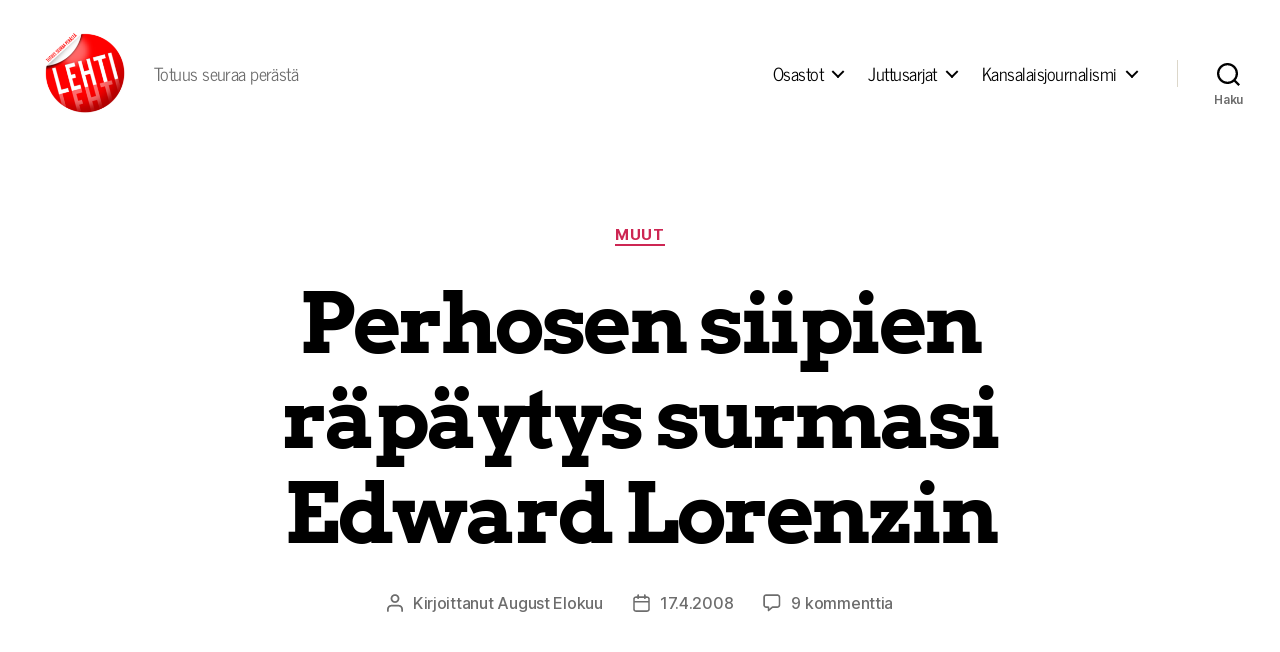

--- FILE ---
content_type: text/html; charset=UTF-8
request_url: https://lehtilehti.fi/2008/04/perhosen-siipien-rapaytys-surmasi-edward-lorenzin/
body_size: 21124
content:
<!DOCTYPE html>

<html class="no-js" lang="fi" prefix="og: http://ogp.me/ns# fb: http://ogp.me/ns/fb#">

	<head>

		<meta charset="UTF-8">
		<meta name="viewport" content="width=device-width, initial-scale=1.0">

		<link rel="profile" href="https://gmpg.org/xfn/11">

		<title>Perhosen siipien räpäytys surmasi Edward Lorenzin &#8211; Lehti</title>
<meta name='robots' content='max-image-preview:large' />
<link href='https://fonts.gstatic.com' crossorigin rel='preconnect' />
<link rel="alternate" type="application/rss+xml" title="Lehti &raquo; syöte" href="https://lehtilehti.fi/feed/" />
<link rel="alternate" type="application/rss+xml" title="Lehti &raquo; kommenttien syöte" href="https://lehtilehti.fi/comments/feed/" />
<link rel="alternate" type="application/rss+xml" title="Lehti &raquo; Perhosen siipien räpäytys surmasi Edward Lorenzin kommenttien syöte" href="https://lehtilehti.fi/2008/04/perhosen-siipien-rapaytys-surmasi-edward-lorenzin/feed/" />
<link rel="alternate" title="oEmbed (JSON)" type="application/json+oembed" href="https://lehtilehti.fi/wp-json/oembed/1.0/embed?url=https%3A%2F%2Flehtilehti.fi%2F2008%2F04%2Fperhosen-siipien-rapaytys-surmasi-edward-lorenzin%2F" />
<link rel="alternate" title="oEmbed (XML)" type="text/xml+oembed" href="https://lehtilehti.fi/wp-json/oembed/1.0/embed?url=https%3A%2F%2Flehtilehti.fi%2F2008%2F04%2Fperhosen-siipien-rapaytys-surmasi-edward-lorenzin%2F&#038;format=xml" />
<style id='wp-img-auto-sizes-contain-inline-css'>
img:is([sizes=auto i],[sizes^="auto," i]){contain-intrinsic-size:3000px 1500px}
/*# sourceURL=wp-img-auto-sizes-contain-inline-css */
</style>
<style id='wp-emoji-styles-inline-css'>

	img.wp-smiley, img.emoji {
		display: inline !important;
		border: none !important;
		box-shadow: none !important;
		height: 1em !important;
		width: 1em !important;
		margin: 0 0.07em !important;
		vertical-align: -0.1em !important;
		background: none !important;
		padding: 0 !important;
	}
/*# sourceURL=wp-emoji-styles-inline-css */
</style>
<link rel='stylesheet' id='wp-block-library-css' href='https://lehtilehti.fi/wp-includes/css/dist/block-library/style.min.css?ver=6.9' media='all' />
<style id='classic-theme-styles-inline-css'>
/*! This file is auto-generated */
.wp-block-button__link{color:#fff;background-color:#32373c;border-radius:9999px;box-shadow:none;text-decoration:none;padding:calc(.667em + 2px) calc(1.333em + 2px);font-size:1.125em}.wp-block-file__button{background:#32373c;color:#fff;text-decoration:none}
/*# sourceURL=/wp-includes/css/classic-themes.min.css */
</style>
<link rel='stylesheet' id='magnific-popup-css' href='https://lehtilehti.fi/wp-content/plugins/gutentor/assets/library/magnific-popup/magnific-popup.min.css?ver=1.8.0' media='all' />
<link rel='stylesheet' id='slick-css' href='https://lehtilehti.fi/wp-content/plugins/gutentor/assets/library/slick/slick.min.css?ver=1.8.1' media='all' />
<link rel='stylesheet' id='fontawesome-css' href='https://lehtilehti.fi/wp-content/plugins/gutentor/assets/library/fontawesome/css/all.min.css?ver=5.12.0' media='all' />
<link rel='stylesheet' id='wpness-grid-css' href='https://lehtilehti.fi/wp-content/plugins/gutentor/assets/library/wpness-grid/wpness-grid.css?ver=1.0.0' media='all' />
<link rel='stylesheet' id='animate-css' href='https://lehtilehti.fi/wp-content/plugins/gutentor/assets/library/animatecss/animate.min.css?ver=3.7.2' media='all' />
<link rel='stylesheet' id='wp-components-css' href='https://lehtilehti.fi/wp-includes/css/dist/components/style.min.css?ver=6.9' media='all' />
<link rel='stylesheet' id='wp-preferences-css' href='https://lehtilehti.fi/wp-includes/css/dist/preferences/style.min.css?ver=6.9' media='all' />
<link rel='stylesheet' id='wp-block-editor-css' href='https://lehtilehti.fi/wp-includes/css/dist/block-editor/style.min.css?ver=6.9' media='all' />
<link rel='stylesheet' id='wp-reusable-blocks-css' href='https://lehtilehti.fi/wp-includes/css/dist/reusable-blocks/style.min.css?ver=6.9' media='all' />
<link rel='stylesheet' id='wp-patterns-css' href='https://lehtilehti.fi/wp-includes/css/dist/patterns/style.min.css?ver=6.9' media='all' />
<link rel='stylesheet' id='wp-editor-css' href='https://lehtilehti.fi/wp-includes/css/dist/editor/style.min.css?ver=6.9' media='all' />
<link rel='stylesheet' id='gutentor-css' href='https://lehtilehti.fi/wp-content/plugins/gutentor/dist/blocks.style.build.css?ver=3.5.4' media='all' />
<link rel='stylesheet' id='twentig-blocks-css' href='https://lehtilehti.fi/wp-content/plugins/twentig/dist/style-index.css?ver=d5575cd466f335729583' media='all' />
<style id='twentig-blocks-inline-css'>
@media (width < 700px) { .tw-sm-hidden { display: none !important; }}@media (700px <= width < 1024px) { .tw-md-hidden { display: none !important; }}@media (width >= 1024px) { .tw-lg-hidden { display: none !important; }}
.tw-mt-0{margin-top:0px!important;}.tw-mb-0{margin-bottom:0px!important;}.tw-mt-1{margin-top:5px!important;}.tw-mb-1{margin-bottom:5px!important;}.tw-mt-2{margin-top:10px!important;}.tw-mb-2{margin-bottom:10px!important;}.tw-mt-3{margin-top:15px!important;}.tw-mb-3{margin-bottom:15px!important;}.tw-mt-4{margin-top:20px!important;}.tw-mb-4{margin-bottom:20px!important;}.tw-mt-5{margin-top:30px!important;}.tw-mb-5{margin-bottom:30px!important;}.tw-mt-6{margin-top:40px!important;}.tw-mb-6{margin-bottom:40px!important;}.tw-mt-7{margin-top:50px!important;}.tw-mb-7{margin-bottom:50px!important;}.tw-mt-8{margin-top:60px!important;}.tw-mb-8{margin-bottom:60px!important;}.tw-mt-9{margin-top:80px!important;}.tw-mb-9{margin-bottom:80px!important;}.tw-mt-10{margin-top:100px!important;}.tw-mb-10{margin-bottom:100px!important;}.tw-mt-auto{margin-top:auto!important;}.tw-mb-auto{margin-bottom:auto!important;}
/*# sourceURL=twentig-blocks-inline-css */
</style>
<style id='global-styles-inline-css'>
:root{--wp--preset--aspect-ratio--square: 1;--wp--preset--aspect-ratio--4-3: 4/3;--wp--preset--aspect-ratio--3-4: 3/4;--wp--preset--aspect-ratio--3-2: 3/2;--wp--preset--aspect-ratio--2-3: 2/3;--wp--preset--aspect-ratio--16-9: 16/9;--wp--preset--aspect-ratio--9-16: 9/16;--wp--preset--color--black: #000000;--wp--preset--color--cyan-bluish-gray: #abb8c3;--wp--preset--color--white: #ffffff;--wp--preset--color--pale-pink: #f78da7;--wp--preset--color--vivid-red: #cf2e2e;--wp--preset--color--luminous-vivid-orange: #ff6900;--wp--preset--color--luminous-vivid-amber: #fcb900;--wp--preset--color--light-green-cyan: #7bdcb5;--wp--preset--color--vivid-green-cyan: #00d084;--wp--preset--color--pale-cyan-blue: #8ed1fc;--wp--preset--color--vivid-cyan-blue: #0693e3;--wp--preset--color--vivid-purple: #9b51e0;--wp--preset--color--accent: #cd2653;--wp--preset--color--primary: #000000;--wp--preset--color--secondary: #6d6d6d;--wp--preset--color--subtle-background: #dcd7ca;--wp--preset--color--background: #f5efe0;--wp--preset--gradient--vivid-cyan-blue-to-vivid-purple: linear-gradient(135deg,rgb(6,147,227) 0%,rgb(155,81,224) 100%);--wp--preset--gradient--light-green-cyan-to-vivid-green-cyan: linear-gradient(135deg,rgb(122,220,180) 0%,rgb(0,208,130) 100%);--wp--preset--gradient--luminous-vivid-amber-to-luminous-vivid-orange: linear-gradient(135deg,rgb(252,185,0) 0%,rgb(255,105,0) 100%);--wp--preset--gradient--luminous-vivid-orange-to-vivid-red: linear-gradient(135deg,rgb(255,105,0) 0%,rgb(207,46,46) 100%);--wp--preset--gradient--very-light-gray-to-cyan-bluish-gray: linear-gradient(135deg,rgb(238,238,238) 0%,rgb(169,184,195) 100%);--wp--preset--gradient--cool-to-warm-spectrum: linear-gradient(135deg,rgb(74,234,220) 0%,rgb(151,120,209) 20%,rgb(207,42,186) 40%,rgb(238,44,130) 60%,rgb(251,105,98) 80%,rgb(254,248,76) 100%);--wp--preset--gradient--blush-light-purple: linear-gradient(135deg,rgb(255,206,236) 0%,rgb(152,150,240) 100%);--wp--preset--gradient--blush-bordeaux: linear-gradient(135deg,rgb(254,205,165) 0%,rgb(254,45,45) 50%,rgb(107,0,62) 100%);--wp--preset--gradient--luminous-dusk: linear-gradient(135deg,rgb(255,203,112) 0%,rgb(199,81,192) 50%,rgb(65,88,208) 100%);--wp--preset--gradient--pale-ocean: linear-gradient(135deg,rgb(255,245,203) 0%,rgb(182,227,212) 50%,rgb(51,167,181) 100%);--wp--preset--gradient--electric-grass: linear-gradient(135deg,rgb(202,248,128) 0%,rgb(113,206,126) 100%);--wp--preset--gradient--midnight: linear-gradient(135deg,rgb(2,3,129) 0%,rgb(40,116,252) 100%);--wp--preset--font-size--small: 18px;--wp--preset--font-size--medium: 23px;--wp--preset--font-size--large: 26.25px;--wp--preset--font-size--x-large: 42px;--wp--preset--font-size--normal: 21px;--wp--preset--font-size--larger: 32px;--wp--preset--font-size--h-6: 18.01px;--wp--preset--font-size--h-5: 24.01px;--wp--preset--font-size--h-4: 32.01px;--wp--preset--font-size--h-3: 40.01px;--wp--preset--font-size--h-2: 48.01px;--wp--preset--font-size--h-1: 84px;--wp--preset--font-family--news-cycle: News Cycle;--wp--preset--font-family--arvo: Arvo;--wp--preset--spacing--20: 0.44rem;--wp--preset--spacing--30: 0.67rem;--wp--preset--spacing--40: 1rem;--wp--preset--spacing--50: 1.5rem;--wp--preset--spacing--60: 2.25rem;--wp--preset--spacing--70: 3.38rem;--wp--preset--spacing--80: 5.06rem;--wp--preset--shadow--natural: 6px 6px 9px rgba(0, 0, 0, 0.2);--wp--preset--shadow--deep: 12px 12px 50px rgba(0, 0, 0, 0.4);--wp--preset--shadow--sharp: 6px 6px 0px rgba(0, 0, 0, 0.2);--wp--preset--shadow--outlined: 6px 6px 0px -3px rgb(255, 255, 255), 6px 6px rgb(0, 0, 0);--wp--preset--shadow--crisp: 6px 6px 0px rgb(0, 0, 0);}:root :where(.is-layout-flow) > :first-child{margin-block-start: 0;}:root :where(.is-layout-flow) > :last-child{margin-block-end: 0;}:root :where(.is-layout-flow) > *{margin-block-start: 24px;margin-block-end: 0;}:root :where(.is-layout-constrained) > :first-child{margin-block-start: 0;}:root :where(.is-layout-constrained) > :last-child{margin-block-end: 0;}:root :where(.is-layout-constrained) > *{margin-block-start: 24px;margin-block-end: 0;}:root :where(.is-layout-flex){gap: 24px;}:root :where(.is-layout-grid){gap: 24px;}body .is-layout-flex{display: flex;}.is-layout-flex{flex-wrap: wrap;align-items: center;}.is-layout-flex > :is(*, div){margin: 0;}body .is-layout-grid{display: grid;}.is-layout-grid > :is(*, div){margin: 0;}.has-black-color{color: var(--wp--preset--color--black) !important;}.has-cyan-bluish-gray-color{color: var(--wp--preset--color--cyan-bluish-gray) !important;}.has-white-color{color: var(--wp--preset--color--white) !important;}.has-pale-pink-color{color: var(--wp--preset--color--pale-pink) !important;}.has-vivid-red-color{color: var(--wp--preset--color--vivid-red) !important;}.has-luminous-vivid-orange-color{color: var(--wp--preset--color--luminous-vivid-orange) !important;}.has-luminous-vivid-amber-color{color: var(--wp--preset--color--luminous-vivid-amber) !important;}.has-light-green-cyan-color{color: var(--wp--preset--color--light-green-cyan) !important;}.has-vivid-green-cyan-color{color: var(--wp--preset--color--vivid-green-cyan) !important;}.has-pale-cyan-blue-color{color: var(--wp--preset--color--pale-cyan-blue) !important;}.has-vivid-cyan-blue-color{color: var(--wp--preset--color--vivid-cyan-blue) !important;}.has-vivid-purple-color{color: var(--wp--preset--color--vivid-purple) !important;}.has-accent-color{color: var(--wp--preset--color--accent) !important;}.has-primary-color{color: var(--wp--preset--color--primary) !important;}.has-secondary-color{color: var(--wp--preset--color--secondary) !important;}.has-subtle-background-color{color: var(--wp--preset--color--subtle-background) !important;}.has-background-color{color: var(--wp--preset--color--background) !important;}.has-black-background-color{background-color: var(--wp--preset--color--black) !important;}.has-cyan-bluish-gray-background-color{background-color: var(--wp--preset--color--cyan-bluish-gray) !important;}.has-white-background-color{background-color: var(--wp--preset--color--white) !important;}.has-pale-pink-background-color{background-color: var(--wp--preset--color--pale-pink) !important;}.has-vivid-red-background-color{background-color: var(--wp--preset--color--vivid-red) !important;}.has-luminous-vivid-orange-background-color{background-color: var(--wp--preset--color--luminous-vivid-orange) !important;}.has-luminous-vivid-amber-background-color{background-color: var(--wp--preset--color--luminous-vivid-amber) !important;}.has-light-green-cyan-background-color{background-color: var(--wp--preset--color--light-green-cyan) !important;}.has-vivid-green-cyan-background-color{background-color: var(--wp--preset--color--vivid-green-cyan) !important;}.has-pale-cyan-blue-background-color{background-color: var(--wp--preset--color--pale-cyan-blue) !important;}.has-vivid-cyan-blue-background-color{background-color: var(--wp--preset--color--vivid-cyan-blue) !important;}.has-vivid-purple-background-color{background-color: var(--wp--preset--color--vivid-purple) !important;}.has-accent-background-color{background-color: var(--wp--preset--color--accent) !important;}.has-primary-background-color{background-color: var(--wp--preset--color--primary) !important;}.has-secondary-background-color{background-color: var(--wp--preset--color--secondary) !important;}.has-subtle-background-background-color{background-color: var(--wp--preset--color--subtle-background) !important;}.has-background-background-color{background-color: var(--wp--preset--color--background) !important;}.has-black-border-color{border-color: var(--wp--preset--color--black) !important;}.has-cyan-bluish-gray-border-color{border-color: var(--wp--preset--color--cyan-bluish-gray) !important;}.has-white-border-color{border-color: var(--wp--preset--color--white) !important;}.has-pale-pink-border-color{border-color: var(--wp--preset--color--pale-pink) !important;}.has-vivid-red-border-color{border-color: var(--wp--preset--color--vivid-red) !important;}.has-luminous-vivid-orange-border-color{border-color: var(--wp--preset--color--luminous-vivid-orange) !important;}.has-luminous-vivid-amber-border-color{border-color: var(--wp--preset--color--luminous-vivid-amber) !important;}.has-light-green-cyan-border-color{border-color: var(--wp--preset--color--light-green-cyan) !important;}.has-vivid-green-cyan-border-color{border-color: var(--wp--preset--color--vivid-green-cyan) !important;}.has-pale-cyan-blue-border-color{border-color: var(--wp--preset--color--pale-cyan-blue) !important;}.has-vivid-cyan-blue-border-color{border-color: var(--wp--preset--color--vivid-cyan-blue) !important;}.has-vivid-purple-border-color{border-color: var(--wp--preset--color--vivid-purple) !important;}.has-accent-border-color{border-color: var(--wp--preset--color--accent) !important;}.has-primary-border-color{border-color: var(--wp--preset--color--primary) !important;}.has-secondary-border-color{border-color: var(--wp--preset--color--secondary) !important;}.has-subtle-background-border-color{border-color: var(--wp--preset--color--subtle-background) !important;}.has-background-border-color{border-color: var(--wp--preset--color--background) !important;}.has-vivid-cyan-blue-to-vivid-purple-gradient-background{background: var(--wp--preset--gradient--vivid-cyan-blue-to-vivid-purple) !important;}.has-light-green-cyan-to-vivid-green-cyan-gradient-background{background: var(--wp--preset--gradient--light-green-cyan-to-vivid-green-cyan) !important;}.has-luminous-vivid-amber-to-luminous-vivid-orange-gradient-background{background: var(--wp--preset--gradient--luminous-vivid-amber-to-luminous-vivid-orange) !important;}.has-luminous-vivid-orange-to-vivid-red-gradient-background{background: var(--wp--preset--gradient--luminous-vivid-orange-to-vivid-red) !important;}.has-very-light-gray-to-cyan-bluish-gray-gradient-background{background: var(--wp--preset--gradient--very-light-gray-to-cyan-bluish-gray) !important;}.has-cool-to-warm-spectrum-gradient-background{background: var(--wp--preset--gradient--cool-to-warm-spectrum) !important;}.has-blush-light-purple-gradient-background{background: var(--wp--preset--gradient--blush-light-purple) !important;}.has-blush-bordeaux-gradient-background{background: var(--wp--preset--gradient--blush-bordeaux) !important;}.has-luminous-dusk-gradient-background{background: var(--wp--preset--gradient--luminous-dusk) !important;}.has-pale-ocean-gradient-background{background: var(--wp--preset--gradient--pale-ocean) !important;}.has-electric-grass-gradient-background{background: var(--wp--preset--gradient--electric-grass) !important;}.has-midnight-gradient-background{background: var(--wp--preset--gradient--midnight) !important;}.has-small-font-size{font-size: var(--wp--preset--font-size--small) !important;}.has-medium-font-size{font-size: var(--wp--preset--font-size--medium) !important;}.has-large-font-size{font-size: var(--wp--preset--font-size--large) !important;}.has-x-large-font-size{font-size: var(--wp--preset--font-size--x-large) !important;}.has-normal-font-size{font-size: var(--wp--preset--font-size--normal) !important;}.has-larger-font-size{font-size: var(--wp--preset--font-size--larger) !important;}.has-h-6-font-size{font-size: var(--wp--preset--font-size--h-6) !important;}.has-h-5-font-size{font-size: var(--wp--preset--font-size--h-5) !important;}.has-h-4-font-size{font-size: var(--wp--preset--font-size--h-4) !important;}.has-h-3-font-size{font-size: var(--wp--preset--font-size--h-3) !important;}.has-h-2-font-size{font-size: var(--wp--preset--font-size--h-2) !important;}.has-h-1-font-size{font-size: var(--wp--preset--font-size--h-1) !important;}.has-news-cycle-font-family{font-family: var(--wp--preset--font-family--news-cycle) !important;}.has-arvo-font-family{font-family: var(--wp--preset--font-family--arvo) !important;}
:root :where(.wp-block-pullquote){font-size: 1.5em;line-height: 1.6;}
/*# sourceURL=global-styles-inline-css */
</style>
<link rel='stylesheet' id='better-recent-comments-css' href='https://lehtilehti.fi/wp-content/plugins/better-recent-comments/assets/css/better-recent-comments.min.css?ver=6.9' media='all' />
<link rel='stylesheet' id='wp-polls-css' href='https://lehtilehti.fi/wp-content/plugins/wp-polls/polls-css.css?ver=2.77.3' media='all' />
<style id='wp-polls-inline-css'>
.wp-polls .pollbar {
	margin: 1px;
	font-size: 8px;
	line-height: 10px;
	height: 10px;
	background-image: url('https://lehtilehti.fi/wp-content/plugins/wp-polls/images/default_gradient/pollbg.gif');
	border: 1px solid #c8c8c8;
}

/*# sourceURL=wp-polls-inline-css */
</style>
<link rel='stylesheet' id='parent-style-css' href='https://lehtilehti.fi/wp-content/themes/twentytwenty/style.css?ver=6.9' media='all' />
<link rel='stylesheet' id='twentytwenty-style-css' href='https://lehtilehti.fi/wp-content/themes/lehti-child/style.css?ver=1.0.0' media='all' />
<style id='twentytwenty-style-inline-css'>
.color-accent,.color-accent-hover:hover,.color-accent-hover:focus,:root .has-accent-color,.has-drop-cap:not(:focus):first-letter,.wp-block-button.is-style-outline,a { color: #cd2653; }blockquote,.border-color-accent,.border-color-accent-hover:hover,.border-color-accent-hover:focus { border-color: #cd2653; }button,.button,.faux-button,.wp-block-button__link,.wp-block-file .wp-block-file__button,input[type="button"],input[type="reset"],input[type="submit"],.bg-accent,.bg-accent-hover:hover,.bg-accent-hover:focus,:root .has-accent-background-color,.comment-reply-link { background-color: #cd2653; }.fill-children-accent,.fill-children-accent * { fill: #cd2653; }body,.entry-title a,:root .has-primary-color { color: #000000; }:root .has-primary-background-color { background-color: #000000; }cite,figcaption,.wp-caption-text,.post-meta,.entry-content .wp-block-archives li,.entry-content .wp-block-categories li,.entry-content .wp-block-latest-posts li,.wp-block-latest-comments__comment-date,.wp-block-latest-posts__post-date,.wp-block-embed figcaption,.wp-block-image figcaption,.wp-block-pullquote cite,.comment-metadata,.comment-respond .comment-notes,.comment-respond .logged-in-as,.pagination .dots,.entry-content hr:not(.has-background),hr.styled-separator,:root .has-secondary-color { color: #6d6d6d; }:root .has-secondary-background-color { background-color: #6d6d6d; }pre,fieldset,input,textarea,table,table *,hr { border-color: #dcd7ca; }caption,code,code,kbd,samp,.wp-block-table.is-style-stripes tbody tr:nth-child(odd),:root .has-subtle-background-background-color { background-color: #dcd7ca; }.wp-block-table.is-style-stripes { border-bottom-color: #dcd7ca; }.wp-block-latest-posts.is-grid li { border-top-color: #dcd7ca; }:root .has-subtle-background-color { color: #dcd7ca; }body:not(.overlay-header) .primary-menu > li > a,body:not(.overlay-header) .primary-menu > li > .icon,.modal-menu a,.footer-menu a, .footer-widgets a:where(:not(.wp-block-button__link)),#site-footer .wp-block-button.is-style-outline,.wp-block-pullquote:before,.singular:not(.overlay-header) .entry-header a,.archive-header a,.header-footer-group .color-accent,.header-footer-group .color-accent-hover:hover { color: #cd2653; }.social-icons a,#site-footer button:not(.toggle),#site-footer .button,#site-footer .faux-button,#site-footer .wp-block-button__link,#site-footer .wp-block-file__button,#site-footer input[type="button"],#site-footer input[type="reset"],#site-footer input[type="submit"],.primary-menu .social-menu a, .footer-widgets .faux-button, .footer-widgets .wp-block-button__link, .footer-widgets input[type="submit"], #site-header ul.primary-menu li.menu-button > a, .menu-modal ul.modal-menu > li.menu-button > .ancestor-wrapper > a { background-color: #cd2653; }.header-footer-group,body:not(.overlay-header) #site-header .toggle,.menu-modal .toggle { color: #000000; }body:not(.overlay-header) .primary-menu ul { background-color: #000000; }body:not(.overlay-header) .primary-menu > li > ul:after { border-bottom-color: #000000; }body:not(.overlay-header) .primary-menu ul ul:after { border-left-color: #000000; }.site-description,body:not(.overlay-header) .toggle-inner .toggle-text,.widget .post-date,.widget .rss-date,.widget_archive li,.widget_categories li,.widget cite,.widget_pages li,.widget_meta li,.widget_nav_menu li,.powered-by-wordpress,.footer-credits .privacy-policy,.to-the-top,.singular .entry-header .post-meta,.singular:not(.overlay-header) .entry-header .post-meta a { color: #6d6d6d; }.header-footer-group pre,.header-footer-group fieldset,.header-footer-group input,.header-footer-group textarea,.header-footer-group table,.header-footer-group table *,.footer-nav-widgets-wrapper,#site-footer,.menu-modal nav *,.footer-widgets-outer-wrapper,.footer-top,body.tw-header-border:not(.overlay-header) #site-header, body.tw-header-border.has-header-opaque #site-header, .tw-footer-widgets-row .footer-widgets.column-two { border-color: #dcd7ca; }.header-footer-group table caption,body:not(.overlay-header) .header-inner .toggle-wrapper::before { background-color: #dcd7ca; }
/*# sourceURL=twentytwenty-style-inline-css */
</style>
<link rel='stylesheet' id='twentytwenty-fonts-css' href='https://lehtilehti.fi/wp-content/themes/twentytwenty/assets/css/font-inter.css?ver=1.0.0' media='all' />
<link rel='stylesheet' id='twentytwenty-print-style-css' href='https://lehtilehti.fi/wp-content/themes/twentytwenty/print.css?ver=1.0.0' media='print' />
<link rel='stylesheet' id='upprev-css-css' href='https://lehtilehti.fi/wp-content/plugins/upprev-nytimes-style-next-post-jquery-animated-fly-in-button/styles/upprev.css?ver=3.3.30' media='all' />
<link rel='stylesheet' id='twentig-twentytwenty-css' href='https://lehtilehti.fi/wp-content/plugins/twentig/dist/css/twentytwenty/style.css?ver=1.9.7' media='all' />
<style id='twentig-twentytwenty-inline-css'>
ul.primary-menu,ul.modal-menu>li .ancestor-wrapper a{font-weight:500}
/*# sourceURL=twentig-twentytwenty-inline-css */
</style>
<script type="text/javascript">
var iworks_upprev = { animation: 'flyout', position: 'right', offset_percent: 75, offset_element: '#comments', css_width: 360, css_side: 5, compare: 'simple', url_new_window: 0, ga_track_views: 1, ga_track_clicks: 1, ga_opt_noninteraction: 1, title: 'Perhosen siipien räpäytys surmasi Edward Lorenzin' };
</script>
<script src="https://lehtilehti.fi/wp-includes/js/jquery/jquery.min.js?ver=3.7.1" id="jquery-core-js"></script>
<script src="https://lehtilehti.fi/wp-includes/js/jquery/jquery-migrate.min.js?ver=3.4.1" id="jquery-migrate-js"></script>
<script src="https://lehtilehti.fi/wp-content/themes/twentytwenty/assets/js/index.js?ver=1.0.0" id="twentytwenty-js-js" defer data-wp-strategy="defer"></script>
<script src="https://lehtilehti.fi/wp-content/plugins/upprev-nytimes-style-next-post-jquery-animated-fly-in-button/scripts/upprev.js?ver=3.3.30" id="iworks_upprev-js-js"></script>
<script src="https://lehtilehti.fi/wp-content/plugins/twentig/dist/js/classic/twentig-twentytwenty.js?ver=1.9.7" id="twentig-twentytwenty-js"></script>
<link rel="https://api.w.org/" href="https://lehtilehti.fi/wp-json/" /><link rel="alternate" title="JSON" type="application/json" href="https://lehtilehti.fi/wp-json/wp/v2/posts/2306" /><link rel="EditURI" type="application/rsd+xml" title="RSD" href="https://lehtilehti.fi/xmlrpc.php?rsd" />
<meta name="generator" content="WordPress 6.9" />
<link rel="canonical" href="https://lehtilehti.fi/2008/04/perhosen-siipien-rapaytys-surmasi-edward-lorenzin/" />
<link rel='shortlink' href='https://lehtilehti.fi/?p=2306' />
<noscript><style>.tw-block-animation{opacity:1;transform:none;clip-path:none;}</style></noscript>
<!-- HFCM by 99 Robots - Snippet # 1: plausible -->
<script async defer data-domain="lehtilehti.fi" src="https://plausible.io/js/plausible.js"></script>


<!-- /end HFCM by 99 Robots -->
<script>
document.documentElement.className = document.documentElement.className.replace( 'no-js', 'js' );
//# sourceURL=twentytwenty_no_js_class
</script>
<link rel="icon" href="https://lehtilehti.fi/wp-content/uploads/sites/16/2013/03/cropped-hugelehti-32x32.png" sizes="32x32" />
<link rel="icon" href="https://lehtilehti.fi/wp-content/uploads/sites/16/2013/03/cropped-hugelehti-192x192.png" sizes="192x192" />
<link rel="apple-touch-icon" href="https://lehtilehti.fi/wp-content/uploads/sites/16/2013/03/cropped-hugelehti-180x180.png" />
<meta name="msapplication-TileImage" content="https://lehtilehti.fi/wp-content/uploads/sites/16/2013/03/cropped-hugelehti-270x270.png" />
	<!-- Fonts Plugin CSS - https://fontsplugin.com/ -->
	<style>
		/* Cached: January 22, 2026 at 12:20am */
/* latin */
@font-face {
  font-family: 'Arvo';
  font-style: italic;
  font-weight: 400;
  font-display: swap;
  src: url(https://fonts.gstatic.com/s/arvo/v23/tDbN2oWUg0MKqSIg75Tv.woff2) format('woff2');
  unicode-range: U+0000-00FF, U+0131, U+0152-0153, U+02BB-02BC, U+02C6, U+02DA, U+02DC, U+0304, U+0308, U+0329, U+2000-206F, U+20AC, U+2122, U+2191, U+2193, U+2212, U+2215, U+FEFF, U+FFFD;
}
/* latin */
@font-face {
  font-family: 'Arvo';
  font-style: italic;
  font-weight: 700;
  font-display: swap;
  src: url(https://fonts.gstatic.com/s/arvo/v23/tDbO2oWUg0MKqSIoVLH68dr_.woff2) format('woff2');
  unicode-range: U+0000-00FF, U+0131, U+0152-0153, U+02BB-02BC, U+02C6, U+02DA, U+02DC, U+0304, U+0308, U+0329, U+2000-206F, U+20AC, U+2122, U+2191, U+2193, U+2212, U+2215, U+FEFF, U+FFFD;
}
/* latin */
@font-face {
  font-family: 'Arvo';
  font-style: normal;
  font-weight: 400;
  font-display: swap;
  src: url(https://fonts.gstatic.com/s/arvo/v23/tDbD2oWUg0MKqScQ7Q.woff2) format('woff2');
  unicode-range: U+0000-00FF, U+0131, U+0152-0153, U+02BB-02BC, U+02C6, U+02DA, U+02DC, U+0304, U+0308, U+0329, U+2000-206F, U+20AC, U+2122, U+2191, U+2193, U+2212, U+2215, U+FEFF, U+FFFD;
}
/* latin */
@font-face {
  font-family: 'Arvo';
  font-style: normal;
  font-weight: 700;
  font-display: swap;
  src: url(https://fonts.gstatic.com/s/arvo/v23/tDbM2oWUg0MKoZw1-LPK8w.woff2) format('woff2');
  unicode-range: U+0000-00FF, U+0131, U+0152-0153, U+02BB-02BC, U+02C6, U+02DA, U+02DC, U+0304, U+0308, U+0329, U+2000-206F, U+20AC, U+2122, U+2191, U+2193, U+2212, U+2215, U+FEFF, U+FFFD;
}
/* cyrillic-ext */
@font-face {
  font-family: 'News Cycle';
  font-style: normal;
  font-weight: 400;
  font-display: swap;
  src: url(https://fonts.gstatic.com/s/newscycle/v26/CSR64z1Qlv-GDxkbKVQ_fO0KTet_.woff2) format('woff2');
  unicode-range: U+0460-052F, U+1C80-1C8A, U+20B4, U+2DE0-2DFF, U+A640-A69F, U+FE2E-FE2F;
}
/* cyrillic */
@font-face {
  font-family: 'News Cycle';
  font-style: normal;
  font-weight: 400;
  font-display: swap;
  src: url(https://fonts.gstatic.com/s/newscycle/v26/CSR64z1Qlv-GDxkbKVQ_fOQKTet_.woff2) format('woff2');
  unicode-range: U+0301, U+0400-045F, U+0490-0491, U+04B0-04B1, U+2116;
}
/* greek-ext */
@font-face {
  font-family: 'News Cycle';
  font-style: normal;
  font-weight: 400;
  font-display: swap;
  src: url(https://fonts.gstatic.com/s/newscycle/v26/CSR64z1Qlv-GDxkbKVQ_fOwKTet_.woff2) format('woff2');
  unicode-range: U+1F00-1FFF;
}
/* greek */
@font-face {
  font-family: 'News Cycle';
  font-style: normal;
  font-weight: 400;
  font-display: swap;
  src: url(https://fonts.gstatic.com/s/newscycle/v26/CSR64z1Qlv-GDxkbKVQ_fOMKTet_.woff2) format('woff2');
  unicode-range: U+0370-0377, U+037A-037F, U+0384-038A, U+038C, U+038E-03A1, U+03A3-03FF;
}
/* vietnamese */
@font-face {
  font-family: 'News Cycle';
  font-style: normal;
  font-weight: 400;
  font-display: swap;
  src: url(https://fonts.gstatic.com/s/newscycle/v26/CSR64z1Qlv-GDxkbKVQ_fO8KTet_.woff2) format('woff2');
  unicode-range: U+0102-0103, U+0110-0111, U+0128-0129, U+0168-0169, U+01A0-01A1, U+01AF-01B0, U+0300-0301, U+0303-0304, U+0308-0309, U+0323, U+0329, U+1EA0-1EF9, U+20AB;
}
/* latin-ext */
@font-face {
  font-family: 'News Cycle';
  font-style: normal;
  font-weight: 400;
  font-display: swap;
  src: url(https://fonts.gstatic.com/s/newscycle/v26/CSR64z1Qlv-GDxkbKVQ_fO4KTet_.woff2) format('woff2');
  unicode-range: U+0100-02BA, U+02BD-02C5, U+02C7-02CC, U+02CE-02D7, U+02DD-02FF, U+0304, U+0308, U+0329, U+1D00-1DBF, U+1E00-1E9F, U+1EF2-1EFF, U+2020, U+20A0-20AB, U+20AD-20C0, U+2113, U+2C60-2C7F, U+A720-A7FF;
}
/* latin */
@font-face {
  font-family: 'News Cycle';
  font-style: normal;
  font-weight: 400;
  font-display: swap;
  src: url(https://fonts.gstatic.com/s/newscycle/v26/CSR64z1Qlv-GDxkbKVQ_fOAKTQ.woff2) format('woff2');
  unicode-range: U+0000-00FF, U+0131, U+0152-0153, U+02BB-02BC, U+02C6, U+02DA, U+02DC, U+0304, U+0308, U+0329, U+2000-206F, U+20AC, U+2122, U+2191, U+2193, U+2212, U+2215, U+FEFF, U+FFFD;
}
/* cyrillic-ext */
@font-face {
  font-family: 'News Cycle';
  font-style: normal;
  font-weight: 700;
  font-display: swap;
  src: url(https://fonts.gstatic.com/s/newscycle/v26/CSR54z1Qlv-GDxkbKVQ_dFsvWNleudwk.woff2) format('woff2');
  unicode-range: U+0460-052F, U+1C80-1C8A, U+20B4, U+2DE0-2DFF, U+A640-A69F, U+FE2E-FE2F;
}
/* cyrillic */
@font-face {
  font-family: 'News Cycle';
  font-style: normal;
  font-weight: 700;
  font-display: swap;
  src: url(https://fonts.gstatic.com/s/newscycle/v26/CSR54z1Qlv-GDxkbKVQ_dFsvWNBeudwk.woff2) format('woff2');
  unicode-range: U+0301, U+0400-045F, U+0490-0491, U+04B0-04B1, U+2116;
}
/* greek-ext */
@font-face {
  font-family: 'News Cycle';
  font-style: normal;
  font-weight: 700;
  font-display: swap;
  src: url(https://fonts.gstatic.com/s/newscycle/v26/CSR54z1Qlv-GDxkbKVQ_dFsvWNheudwk.woff2) format('woff2');
  unicode-range: U+1F00-1FFF;
}
/* greek */
@font-face {
  font-family: 'News Cycle';
  font-style: normal;
  font-weight: 700;
  font-display: swap;
  src: url(https://fonts.gstatic.com/s/newscycle/v26/CSR54z1Qlv-GDxkbKVQ_dFsvWNdeudwk.woff2) format('woff2');
  unicode-range: U+0370-0377, U+037A-037F, U+0384-038A, U+038C, U+038E-03A1, U+03A3-03FF;
}
/* vietnamese */
@font-face {
  font-family: 'News Cycle';
  font-style: normal;
  font-weight: 700;
  font-display: swap;
  src: url(https://fonts.gstatic.com/s/newscycle/v26/CSR54z1Qlv-GDxkbKVQ_dFsvWNteudwk.woff2) format('woff2');
  unicode-range: U+0102-0103, U+0110-0111, U+0128-0129, U+0168-0169, U+01A0-01A1, U+01AF-01B0, U+0300-0301, U+0303-0304, U+0308-0309, U+0323, U+0329, U+1EA0-1EF9, U+20AB;
}
/* latin-ext */
@font-face {
  font-family: 'News Cycle';
  font-style: normal;
  font-weight: 700;
  font-display: swap;
  src: url(https://fonts.gstatic.com/s/newscycle/v26/CSR54z1Qlv-GDxkbKVQ_dFsvWNpeudwk.woff2) format('woff2');
  unicode-range: U+0100-02BA, U+02BD-02C5, U+02C7-02CC, U+02CE-02D7, U+02DD-02FF, U+0304, U+0308, U+0329, U+1D00-1DBF, U+1E00-1E9F, U+1EF2-1EFF, U+2020, U+20A0-20AB, U+20AD-20C0, U+2113, U+2C60-2C7F, U+A720-A7FF;
}
/* latin */
@font-face {
  font-family: 'News Cycle';
  font-style: normal;
  font-weight: 700;
  font-display: swap;
  src: url(https://fonts.gstatic.com/s/newscycle/v26/CSR54z1Qlv-GDxkbKVQ_dFsvWNReuQ.woff2) format('woff2');
  unicode-range: U+0000-00FF, U+0131, U+0152-0153, U+02BB-02BC, U+02C6, U+02DA, U+02DC, U+0304, U+0308, U+0329, U+2000-206F, U+20AC, U+2122, U+2191, U+2193, U+2212, U+2215, U+FEFF, U+FFFD;
}

#site-title, .site-title, #site-title a, .site-title a, #site-logo, #site-logo a, #logo, #logo a, .logo, .logo a, .wp-block-site-title, .wp-block-site-title a {
font-family: "News Cycle";
 }
#site-description, .site-description, #site-tagline, .site-tagline, .wp-block-site-tagline {
font-family: "News Cycle";
 }
.menu, .page_item a, .menu-item a, .wp-block-navigation, .wp-block-navigation-item__content {
font-family: "News Cycle";
 }
.wp-block-post-title, .wp-block-post-title a, .entry-title, .entry-title a, .post-title, .post-title a, .page-title, .entry-content h1, #content h1, .type-post h1, .type-page h1, .elementor h1 {
font-family: "Arvo";
font-style: normal;
font-weight: 700;
 }
.entry-content h2, .post-content h2, .page-content h2, #content h2, .type-post h2, .type-page h2, .elementor h2 {
font-family: "Arvo";
 }
.widget-title, .widget-area h1, .widget-area h2, .widget-area h3, .widget-area h4, .widget-area h5, .widget-area h6, #secondary h1, #secondary h2, #secondary h3, #secondary h4, #secondary h5, #secondary h6 {
font-family: "Arvo";
 }
.widget-area, .widget, .sidebar, #sidebar, #secondary {
font-family: "News Cycle";
 }
footer h1, footer h2, footer h3, footer h4, footer h5, footer h6, .footer h1, .footer h2, .footer h3, .footer h4, .footer h5, .footer h6, #footer h1, #footer h2, #footer h3, #footer h4, #footer h5, #footer h6 {
font-family: "News Cycle";
 }
footer, #footer, .footer, .site-footer {
font-family: "News Cycle";
 }
	</style>
	<!-- Fonts Plugin CSS -->
	
<!-- START - Open Graph and Twitter Card Tags 3.3.7 -->
 <!-- Facebook Open Graph -->
  <meta property="og:locale" content="fi_FI"/>
  <meta property="og:site_name" content="Lehti"/>
  <meta property="og:title" content="Perhosen siipien räpäytys surmasi Edward Lorenzin"/>
  <meta property="og:url" content="https://lehtilehti.fi/2008/04/perhosen-siipien-rapaytys-surmasi-edward-lorenzin/"/>
  <meta property="og:type" content="article"/>
  <meta property="og:description" content="(BRASILIA-TEXAS) Toistaiseksi tuntemattoman perhosen siipien räpäytys Amazonin viidakoissa on aiheuttanut tutkija Edward Lorenzin kuoleman. Silminnäkijät kertoivat, että räpäyksen aiheuttama häviävän pieni muutos lähtötilanteessa johti ennalta-arvaamattomaan ketjureaktioon Lorenzin elämäksi kutsutus"/>
  <meta property="article:published_time" content="2008-04-17T16:03:57+03:00"/>
  <meta property="article:modified_time" content="2008-04-17T16:03:57+03:00" />
  <meta property="og:updated_time" content="2008-04-17T16:03:57+03:00" />
  <meta property="article:section" content="Muut"/>
 <!-- Google+ / Schema.org -->
  <meta itemprop="name" content="Perhosen siipien räpäytys surmasi Edward Lorenzin"/>
  <meta itemprop="headline" content="Perhosen siipien räpäytys surmasi Edward Lorenzin"/>
  <meta itemprop="description" content="(BRASILIA-TEXAS) Toistaiseksi tuntemattoman perhosen siipien räpäytys Amazonin viidakoissa on aiheuttanut tutkija Edward Lorenzin kuoleman. Silminnäkijät kertoivat, että räpäyksen aiheuttama häviävän pieni muutos lähtötilanteessa johti ennalta-arvaamattomaan ketjureaktioon Lorenzin elämäksi kutsutus"/>
  <meta itemprop="datePublished" content="2008-04-17"/>
  <meta itemprop="dateModified" content="2008-04-17T16:03:57+03:00" />
  <meta itemprop="author" content="August Elokuu"/>
  <!--<meta itemprop="publisher" content="Lehti"/>--> <!-- To solve: The attribute publisher.itemtype has an invalid value -->
 <!-- Twitter Cards -->
  <meta name="twitter:title" content="Perhosen siipien räpäytys surmasi Edward Lorenzin"/>
  <meta name="twitter:url" content="https://lehtilehti.fi/2008/04/perhosen-siipien-rapaytys-surmasi-edward-lorenzin/"/>
  <meta name="twitter:description" content="(BRASILIA-TEXAS) Toistaiseksi tuntemattoman perhosen siipien räpäytys Amazonin viidakoissa on aiheuttanut tutkija Edward Lorenzin kuoleman. Silminnäkijät kertoivat, että räpäyksen aiheuttama häviävän pieni muutos lähtötilanteessa johti ennalta-arvaamattomaan ketjureaktioon Lorenzin elämäksi kutsutus"/>
  <meta name="twitter:card" content="summary_large_image"/>
 <!-- SEO -->
 <!-- Misc. tags -->
 <!-- is_singular -->
<!-- END - Open Graph and Twitter Card Tags 3.3.7 -->
	
<style type="text/css">
#upprev_box{bottom:5px;width:360px;right:5px;display:block;right:-415px;display:block;}
 </style>

	</head>

	<body class="wp-singular post-template-default single single-post postid-2306 single-format-standard wp-custom-logo wp-embed-responsive wp-theme-twentytwenty wp-child-theme-lehti-child gutentor-active singular enable-search-modal missing-post-thumbnail has-single-pagination showing-comments show-avatars footer-top-visible tw-site-font-large modal-socials-hidden">

		<a class="skip-link screen-reader-text" href="#site-content">Siirry sisältöön</a>
		<header id="site-header" class="header-footer-group">

			<div class="header-inner section-inner">

				<div class="header-titles-wrapper">

					
						<button class="toggle search-toggle mobile-search-toggle" data-toggle-target=".search-modal" data-toggle-body-class="showing-search-modal" data-set-focus=".search-modal .search-field" aria-expanded="false">
							<span class="toggle-inner">
								<span class="toggle-icon">
									<svg class="svg-icon" aria-hidden="true" role="img" focusable="false" xmlns="http://www.w3.org/2000/svg" width="23" height="23" viewBox="0 0 23 23"><path d="M38.710696,48.0601792 L43,52.3494831 L41.3494831,54 L37.0601792,49.710696 C35.2632422,51.1481185 32.9839107,52.0076499 30.5038249,52.0076499 C24.7027226,52.0076499 20,47.3049272 20,41.5038249 C20,35.7027226 24.7027226,31 30.5038249,31 C36.3049272,31 41.0076499,35.7027226 41.0076499,41.5038249 C41.0076499,43.9839107 40.1481185,46.2632422 38.710696,48.0601792 Z M36.3875844,47.1716785 C37.8030221,45.7026647 38.6734666,43.7048964 38.6734666,41.5038249 C38.6734666,36.9918565 35.0157934,33.3341833 30.5038249,33.3341833 C25.9918565,33.3341833 22.3341833,36.9918565 22.3341833,41.5038249 C22.3341833,46.0157934 25.9918565,49.6734666 30.5038249,49.6734666 C32.7048964,49.6734666 34.7026647,48.8030221 36.1716785,47.3875844 C36.2023931,47.347638 36.2360451,47.3092237 36.2726343,47.2726343 C36.3092237,47.2360451 36.347638,47.2023931 36.3875844,47.1716785 Z" transform="translate(-20 -31)" /></svg>								</span>
								<span class="toggle-text">Haku</span>
							</span>
						</button><!-- .search-toggle -->

					
					<div class="header-titles">

						<div class="site-logo faux-heading"><a href="https://lehtilehti.fi/" class="custom-logo-link" rel="home"><img width="1400" height="1400" src="https://lehtilehti.fi/wp-content/uploads/sites/16/2013/03/hugelehti.png" class="custom-logo" alt="Lehti" decoding="async" fetchpriority="high" srcset="https://lehtilehti.fi/wp-content/uploads/sites/16/2013/03/hugelehti.png 1400w, https://lehtilehti.fi/wp-content/uploads/sites/16/2013/03/hugelehti-300x300.png 300w, https://lehtilehti.fi/wp-content/uploads/sites/16/2013/03/hugelehti-1024x1024.png 1024w, https://lehtilehti.fi/wp-content/uploads/sites/16/2013/03/hugelehti-150x150.png 150w, https://lehtilehti.fi/wp-content/uploads/sites/16/2013/03/hugelehti-768x768.png 768w, https://lehtilehti.fi/wp-content/uploads/sites/16/2013/03/hugelehti-1200x1200.png 1200w" sizes="(max-width: 1400px) 100vw, 1400px" /></a><span class="screen-reader-text">Lehti</span></div><div class="site-description">Totuus seuraa perästä</div><!-- .site-description -->
					</div><!-- .header-titles -->

					<button class="toggle nav-toggle mobile-nav-toggle" data-toggle-target=".menu-modal"  data-toggle-body-class="showing-menu-modal" aria-expanded="false" data-set-focus=".close-nav-toggle">
						<span class="toggle-inner">
							<span class="toggle-icon">
								<svg class="svg-icon" aria-hidden="true" role="img" focusable="false" xmlns="http://www.w3.org/2000/svg" width="26" height="7" viewBox="0 0 26 7"><path fill-rule="evenodd" d="M332.5,45 C330.567003,45 329,43.4329966 329,41.5 C329,39.5670034 330.567003,38 332.5,38 C334.432997,38 336,39.5670034 336,41.5 C336,43.4329966 334.432997,45 332.5,45 Z M342,45 C340.067003,45 338.5,43.4329966 338.5,41.5 C338.5,39.5670034 340.067003,38 342,38 C343.932997,38 345.5,39.5670034 345.5,41.5 C345.5,43.4329966 343.932997,45 342,45 Z M351.5,45 C349.567003,45 348,43.4329966 348,41.5 C348,39.5670034 349.567003,38 351.5,38 C353.432997,38 355,39.5670034 355,41.5 C355,43.4329966 353.432997,45 351.5,45 Z" transform="translate(-329 -38)" /></svg>							</span>
							<span class="toggle-text">Valikko</span>
						</span>
					</button><!-- .nav-toggle -->

				</div><!-- .header-titles-wrapper -->

				<div class="header-navigation-wrapper">

					
							<nav class="primary-menu-wrapper" aria-label="Vaakasuunta">

								<ul class="primary-menu reset-list-style">

								<li id="menu-item-8322" class="menu-item menu-item-type-custom menu-item-object-custom menu-item-has-children menu-item-8322"><a href="/osastot/">Osastot</a><span class="icon"></span>
<ul class="sub-menu">
	<li id="menu-item-8344" class="menu-item menu-item-type-taxonomy menu-item-object-category menu-item-8344"><a href="https://lehtilehti.fi/osasto/kotimaa/">Kotimaa</a></li>
	<li id="menu-item-8346" class="menu-item menu-item-type-taxonomy menu-item-object-category menu-item-8346"><a href="https://lehtilehti.fi/osasto/kulttuuri/">Kulttuuri</a></li>
	<li id="menu-item-8364" class="menu-item menu-item-type-taxonomy menu-item-object-category menu-item-8364"><a href="https://lehtilehti.fi/osasto/politiikka/">Politiikka</a></li>
	<li id="menu-item-8370" class="menu-item menu-item-type-taxonomy menu-item-object-category menu-item-8370"><a href="https://lehtilehti.fi/osasto/viihde/">Seksivau</a></li>
	<li id="menu-item-8368" class="menu-item menu-item-type-taxonomy menu-item-object-category menu-item-8368"><a href="https://lehtilehti.fi/osasto/sahkeet/">Sähkeet</a></li>
	<li id="menu-item-8372" class="menu-item menu-item-type-taxonomy menu-item-object-category menu-item-8372"><a href="https://lehtilehti.fi/osasto/talous/">Talous</a></li>
	<li id="menu-item-8325" class="menu-item menu-item-type-taxonomy menu-item-object-category menu-item-8325"><a href="https://lehtilehti.fi/osasto/ulkomaat/">Ulkomaat</a></li>
	<li id="menu-item-8326" class="menu-item menu-item-type-taxonomy menu-item-object-category menu-item-8326"><a href="https://lehtilehti.fi/osasto/urheilu/">Urheilu</a></li>
	<li id="menu-item-7867" class="menu-item menu-item-type-taxonomy menu-item-object-category menu-item-7867"><a href="https://lehtilehti.fi/osasto/arkisto/">Arkisto</a></li>
	<li id="menu-item-7868" class="menu-item menu-item-type-taxonomy menu-item-object-category menu-item-7868"><a href="https://lehtilehti.fi/osasto/datajournalismi/">Datajournalismi</a></li>
	<li id="menu-item-8340" class="menu-item menu-item-type-taxonomy menu-item-object-category menu-item-8340"><a href="https://lehtilehti.fi/osasto/keskustelut/">Keskustelut</a></li>
	<li id="menu-item-8342" class="menu-item menu-item-type-taxonomy menu-item-object-category menu-item-8342"><a href="https://lehtilehti.fi/osasto/kolumni/">Kolumni</a></li>
	<li id="menu-item-8350" class="menu-item menu-item-type-taxonomy menu-item-object-category menu-item-8350"><a href="https://lehtilehti.fi/osasto/live/">Live</a></li>
	<li id="menu-item-8352" class="menu-item menu-item-type-taxonomy menu-item-object-category current-post-ancestor current-menu-parent current-post-parent menu-item-8352"><a href="https://lehtilehti.fi/osasto/muut/">Muut</a></li>
	<li id="menu-item-8354" class="menu-item menu-item-type-taxonomy menu-item-object-category menu-item-8354"><a href="https://lehtilehti.fi/osasto/muut_lehdet/">Muut lehdet</a></li>
	<li id="menu-item-8356" class="menu-item menu-item-type-taxonomy menu-item-object-category menu-item-8356"><a href="https://lehtilehti.fi/osasto/nekrologit/">Nekrologit</a></li>
	<li id="menu-item-8358" class="menu-item menu-item-type-taxonomy menu-item-object-category menu-item-8358"><a href="https://lehtilehti.fi/osasto/oikaisut/">Oikaisut</a></li>
	<li id="menu-item-8360" class="menu-item menu-item-type-taxonomy menu-item-object-category menu-item-8360"><a href="https://lehtilehti.fi/osasto/paavi/">Paavi</a></li>
	<li id="menu-item-8362" class="menu-item menu-item-type-taxonomy menu-item-object-category menu-item-8362"><a href="https://lehtilehti.fi/osasto/paakirjoitus/">Pääkirjoitus</a></li>
	<li id="menu-item-8366" class="menu-item menu-item-type-taxonomy menu-item-object-category menu-item-8366"><a href="https://lehtilehti.fi/osasto/saa/">Sää</a></li>
	<li id="menu-item-8375" class="menu-item menu-item-type-taxonomy menu-item-object-category menu-item-8375"><a href="https://lehtilehti.fi/osasto/tiede/">Tiede</a></li>
	<li id="menu-item-8327" class="menu-item menu-item-type-taxonomy menu-item-object-category menu-item-8327"><a href="https://lehtilehti.fi/osasto/viikonvaihde/">Viikonvaihde</a></li>
	<li id="menu-item-8328" class="menu-item menu-item-type-taxonomy menu-item-object-category menu-item-8328"><a href="https://lehtilehti.fi/osasto/yleisonosasto/">Yleisönosasto</a></li>
	<li id="menu-item-8338" class="menu-item menu-item-type-custom menu-item-object-custom menu-item-has-children menu-item-8338"><a href="/osastot/">Erikoiset</a><span class="icon"></span>
	<ul class="sub-menu">
		<li id="menu-item-8348" class="menu-item menu-item-type-taxonomy menu-item-object-category menu-item-8348"><a href="https://lehtilehti.fi/osasto/linkit/">Linkit</a></li>
		<li id="menu-item-8339" class="menu-item menu-item-type-taxonomy menu-item-object-category menu-item-8339"><a href="https://lehtilehti.fi/osasto/joulukalenteri/">Joulukalenteri</a></li>
		<li id="menu-item-7865" class="menu-item menu-item-type-taxonomy menu-item-object-category menu-item-7865"><a href="https://lehtilehti.fi/osasto/aikakaus/radio/">Radio</a></li>
		<li id="menu-item-8324" class="menu-item menu-item-type-taxonomy menu-item-object-category menu-item-8324"><a href="https://lehtilehti.fi/osasto/aikakaus/kirja/">Kirja</a></li>
		<li id="menu-item-7866" class="menu-item menu-item-type-taxonomy menu-item-object-category menu-item-7866"><a href="https://lehtilehti.fi/osasto/aikakaus/syndikoidut/">Syndikoidut</a></li>
	</ul>
</li>
	<li id="menu-item-8323" class="menu-item menu-item-type-taxonomy menu-item-object-category menu-item-has-children menu-item-8323"><a href="https://lehtilehti.fi/osasto/aikakaus/">Aikakaus</a><span class="icon"></span>
	<ul class="sub-menu">
		<li id="menu-item-7863" class="menu-item menu-item-type-taxonomy menu-item-object-category menu-item-7863"><a href="https://lehtilehti.fi/osasto/aikakaus/aania/">Äänilehti</a></li>
		<li id="menu-item-7864" class="menu-item menu-item-type-taxonomy menu-item-object-category menu-item-7864"><a href="https://lehtilehti.fi/osasto/aikakaus/perjantaipuhde/">Perjantaipuhde</a></li>
	</ul>
</li>
</ul>
</li>
<li id="menu-item-8377" class="menu-item menu-item-type-custom menu-item-object-custom menu-item-has-children menu-item-8377"><a href="/juttusarja/">Juttusarjat</a><span class="icon"></span>
<ul class="sub-menu">
	<li id="menu-item-8378" class="menu-item menu-item-type-custom menu-item-object-custom menu-item-8378"><a href="/juttusarja/olof-palmen-murha-ase/">Olof Palmen murha-ase</a></li>
	<li id="menu-item-8380" class="menu-item menu-item-type-custom menu-item-object-custom menu-item-8380"><a href="/juttusarja/paikallinen-mies/">Paikallinen mies</a></li>
	<li id="menu-item-8382" class="menu-item menu-item-type-custom menu-item-object-custom menu-item-8382"><a href="/juttusarja/kesajuhlat/">Kesäjuhlat</a></li>
	<li id="menu-item-8384" class="menu-item menu-item-type-custom menu-item-object-custom menu-item-8384"><a href="/juttusarja/vaalit-2011/">Vaalit 2011</a></li>
</ul>
</li>
<li id="menu-item-8334" class="menu-item menu-item-type-custom menu-item-object-custom menu-item-has-children menu-item-8334"><a href="/kansalaisjournalismi">Kansalaisjournalismi</a><span class="icon"></span>
<ul class="sub-menu">
	<li id="menu-item-8631" class="menu-item menu-item-type-custom menu-item-object-custom menu-item-8631"><a href="/kansalaisjournalismi">Tarjoa kansalaisjournalismia</a></li>
	<li id="menu-item-8335" class="menu-item menu-item-type-taxonomy menu-item-object-category menu-item-8335"><a href="https://lehtilehti.fi/osasto/kansalaisjournalismi/">Julkaistu kansalaisjournalismi</a></li>
	<li id="menu-item-8336" class="menu-item menu-item-type-post_type menu-item-object-page menu-item-8336"><a href="https://lehtilehti.fi/kansalaisjournalismi/wanha/">Ehdotetut kansalaisjournalismit</a></li>
	<li id="menu-item-8337" class="menu-item menu-item-type-post_type menu-item-object-page menu-item-8337"><a href="https://lehtilehti.fi/kansalaisjournalismi/pre-loka-2009/">Ennen lokakuuta 2009</a></li>
</ul>
</li>

								</ul>

							</nav><!-- .primary-menu-wrapper -->

						
						<div class="header-toggles hide-no-js">

						
							<div class="toggle-wrapper search-toggle-wrapper">

								<button class="toggle search-toggle desktop-search-toggle" data-toggle-target=".search-modal" data-toggle-body-class="showing-search-modal" data-set-focus=".search-modal .search-field" aria-expanded="false">
									<span class="toggle-inner">
										<svg class="svg-icon" aria-hidden="true" role="img" focusable="false" xmlns="http://www.w3.org/2000/svg" width="23" height="23" viewBox="0 0 23 23"><path d="M38.710696,48.0601792 L43,52.3494831 L41.3494831,54 L37.0601792,49.710696 C35.2632422,51.1481185 32.9839107,52.0076499 30.5038249,52.0076499 C24.7027226,52.0076499 20,47.3049272 20,41.5038249 C20,35.7027226 24.7027226,31 30.5038249,31 C36.3049272,31 41.0076499,35.7027226 41.0076499,41.5038249 C41.0076499,43.9839107 40.1481185,46.2632422 38.710696,48.0601792 Z M36.3875844,47.1716785 C37.8030221,45.7026647 38.6734666,43.7048964 38.6734666,41.5038249 C38.6734666,36.9918565 35.0157934,33.3341833 30.5038249,33.3341833 C25.9918565,33.3341833 22.3341833,36.9918565 22.3341833,41.5038249 C22.3341833,46.0157934 25.9918565,49.6734666 30.5038249,49.6734666 C32.7048964,49.6734666 34.7026647,48.8030221 36.1716785,47.3875844 C36.2023931,47.347638 36.2360451,47.3092237 36.2726343,47.2726343 C36.3092237,47.2360451 36.347638,47.2023931 36.3875844,47.1716785 Z" transform="translate(-20 -31)" /></svg>										<span class="toggle-text">Haku</span>
									</span>
								</button><!-- .search-toggle -->

							</div>

							
						</div><!-- .header-toggles -->
						
				</div><!-- .header-navigation-wrapper -->

			</div><!-- .header-inner -->

			<div class="search-modal cover-modal header-footer-group" data-modal-target-string=".search-modal" role="dialog" aria-modal="true" aria-label="Haku">

	<div class="search-modal-inner modal-inner">

		<div class="section-inner">

			<form role="search" aria-label="Haku:" method="get" class="search-form" action="https://lehtilehti.fi/">
	<label for="search-form-1">
		<span class="screen-reader-text">
			Haku:		</span>
		<input type="search" id="search-form-1" class="search-field" placeholder="Hae &hellip;" value="" name="s" />
	</label>
	<input type="submit" class="search-submit" value="Hae" />
</form>

			<button class="toggle search-untoggle close-search-toggle fill-children-current-color" data-toggle-target=".search-modal" data-toggle-body-class="showing-search-modal" data-set-focus=".search-modal .search-field">
				<span class="screen-reader-text">
					Sulje haku				</span>
				<svg class="svg-icon" aria-hidden="true" role="img" focusable="false" xmlns="http://www.w3.org/2000/svg" width="16" height="16" viewBox="0 0 16 16"><polygon fill="" fill-rule="evenodd" points="6.852 7.649 .399 1.195 1.445 .149 7.899 6.602 14.352 .149 15.399 1.195 8.945 7.649 15.399 14.102 14.352 15.149 7.899 8.695 1.445 15.149 .399 14.102" /></svg>			</button><!-- .search-toggle -->

		</div><!-- .section-inner -->

	</div><!-- .search-modal-inner -->

</div><!-- .menu-modal -->

		</header><!-- #site-header -->

		
<div class="menu-modal cover-modal header-footer-group" data-modal-target-string=".menu-modal">

	<div class="menu-modal-inner modal-inner">

		<div class="menu-wrapper section-inner">

			<div class="menu-top">

				<button class="toggle close-nav-toggle fill-children-current-color" data-toggle-target=".menu-modal" data-toggle-body-class="showing-menu-modal" data-set-focus=".menu-modal">
					<span class="toggle-text">Sulje valikko</span>
					<svg class="svg-icon" aria-hidden="true" role="img" focusable="false" xmlns="http://www.w3.org/2000/svg" width="16" height="16" viewBox="0 0 16 16"><polygon fill="" fill-rule="evenodd" points="6.852 7.649 .399 1.195 1.445 .149 7.899 6.602 14.352 .149 15.399 1.195 8.945 7.649 15.399 14.102 14.352 15.149 7.899 8.695 1.445 15.149 .399 14.102" /></svg>				</button><!-- .nav-toggle -->

				
					<nav class="mobile-menu" aria-label="Mobiili">

						<ul class="modal-menu reset-list-style">

						<li class="menu-item menu-item-type-custom menu-item-object-custom menu-item-has-children menu-item-8322"><div class="ancestor-wrapper"><a href="/osastot/">Osastot</a><button class="toggle sub-menu-toggle fill-children-current-color" data-toggle-target=".menu-modal .menu-item-8322 > .sub-menu" data-toggle-type="slidetoggle" data-toggle-duration="250" aria-expanded="false"><span class="screen-reader-text">Näytä alavalikko</span><svg class="svg-icon" aria-hidden="true" role="img" focusable="false" xmlns="http://www.w3.org/2000/svg" width="20" height="12" viewBox="0 0 20 12"><polygon fill="" fill-rule="evenodd" points="1319.899 365.778 1327.678 358 1329.799 360.121 1319.899 370.021 1310 360.121 1312.121 358" transform="translate(-1310 -358)" /></svg></button></div><!-- .ancestor-wrapper -->
<ul class="sub-menu">
	<li class="menu-item menu-item-type-taxonomy menu-item-object-category menu-item-8344"><div class="ancestor-wrapper"><a href="https://lehtilehti.fi/osasto/kotimaa/">Kotimaa</a></div><!-- .ancestor-wrapper --></li>
	<li class="menu-item menu-item-type-taxonomy menu-item-object-category menu-item-8346"><div class="ancestor-wrapper"><a href="https://lehtilehti.fi/osasto/kulttuuri/">Kulttuuri</a></div><!-- .ancestor-wrapper --></li>
	<li class="menu-item menu-item-type-taxonomy menu-item-object-category menu-item-8364"><div class="ancestor-wrapper"><a href="https://lehtilehti.fi/osasto/politiikka/">Politiikka</a></div><!-- .ancestor-wrapper --></li>
	<li class="menu-item menu-item-type-taxonomy menu-item-object-category menu-item-8370"><div class="ancestor-wrapper"><a href="https://lehtilehti.fi/osasto/viihde/">Seksivau</a></div><!-- .ancestor-wrapper --></li>
	<li class="menu-item menu-item-type-taxonomy menu-item-object-category menu-item-8368"><div class="ancestor-wrapper"><a href="https://lehtilehti.fi/osasto/sahkeet/">Sähkeet</a></div><!-- .ancestor-wrapper --></li>
	<li class="menu-item menu-item-type-taxonomy menu-item-object-category menu-item-8372"><div class="ancestor-wrapper"><a href="https://lehtilehti.fi/osasto/talous/">Talous</a></div><!-- .ancestor-wrapper --></li>
	<li class="menu-item menu-item-type-taxonomy menu-item-object-category menu-item-8325"><div class="ancestor-wrapper"><a href="https://lehtilehti.fi/osasto/ulkomaat/">Ulkomaat</a></div><!-- .ancestor-wrapper --></li>
	<li class="menu-item menu-item-type-taxonomy menu-item-object-category menu-item-8326"><div class="ancestor-wrapper"><a href="https://lehtilehti.fi/osasto/urheilu/">Urheilu</a></div><!-- .ancestor-wrapper --></li>
	<li class="menu-item menu-item-type-taxonomy menu-item-object-category menu-item-7867"><div class="ancestor-wrapper"><a href="https://lehtilehti.fi/osasto/arkisto/">Arkisto</a></div><!-- .ancestor-wrapper --></li>
	<li class="menu-item menu-item-type-taxonomy menu-item-object-category menu-item-7868"><div class="ancestor-wrapper"><a href="https://lehtilehti.fi/osasto/datajournalismi/">Datajournalismi</a></div><!-- .ancestor-wrapper --></li>
	<li class="menu-item menu-item-type-taxonomy menu-item-object-category menu-item-8340"><div class="ancestor-wrapper"><a href="https://lehtilehti.fi/osasto/keskustelut/">Keskustelut</a></div><!-- .ancestor-wrapper --></li>
	<li class="menu-item menu-item-type-taxonomy menu-item-object-category menu-item-8342"><div class="ancestor-wrapper"><a href="https://lehtilehti.fi/osasto/kolumni/">Kolumni</a></div><!-- .ancestor-wrapper --></li>
	<li class="menu-item menu-item-type-taxonomy menu-item-object-category menu-item-8350"><div class="ancestor-wrapper"><a href="https://lehtilehti.fi/osasto/live/">Live</a></div><!-- .ancestor-wrapper --></li>
	<li class="menu-item menu-item-type-taxonomy menu-item-object-category current-post-ancestor current-menu-parent current-post-parent menu-item-8352"><div class="ancestor-wrapper"><a href="https://lehtilehti.fi/osasto/muut/">Muut</a></div><!-- .ancestor-wrapper --></li>
	<li class="menu-item menu-item-type-taxonomy menu-item-object-category menu-item-8354"><div class="ancestor-wrapper"><a href="https://lehtilehti.fi/osasto/muut_lehdet/">Muut lehdet</a></div><!-- .ancestor-wrapper --></li>
	<li class="menu-item menu-item-type-taxonomy menu-item-object-category menu-item-8356"><div class="ancestor-wrapper"><a href="https://lehtilehti.fi/osasto/nekrologit/">Nekrologit</a></div><!-- .ancestor-wrapper --></li>
	<li class="menu-item menu-item-type-taxonomy menu-item-object-category menu-item-8358"><div class="ancestor-wrapper"><a href="https://lehtilehti.fi/osasto/oikaisut/">Oikaisut</a></div><!-- .ancestor-wrapper --></li>
	<li class="menu-item menu-item-type-taxonomy menu-item-object-category menu-item-8360"><div class="ancestor-wrapper"><a href="https://lehtilehti.fi/osasto/paavi/">Paavi</a></div><!-- .ancestor-wrapper --></li>
	<li class="menu-item menu-item-type-taxonomy menu-item-object-category menu-item-8362"><div class="ancestor-wrapper"><a href="https://lehtilehti.fi/osasto/paakirjoitus/">Pääkirjoitus</a></div><!-- .ancestor-wrapper --></li>
	<li class="menu-item menu-item-type-taxonomy menu-item-object-category menu-item-8366"><div class="ancestor-wrapper"><a href="https://lehtilehti.fi/osasto/saa/">Sää</a></div><!-- .ancestor-wrapper --></li>
	<li class="menu-item menu-item-type-taxonomy menu-item-object-category menu-item-8375"><div class="ancestor-wrapper"><a href="https://lehtilehti.fi/osasto/tiede/">Tiede</a></div><!-- .ancestor-wrapper --></li>
	<li class="menu-item menu-item-type-taxonomy menu-item-object-category menu-item-8327"><div class="ancestor-wrapper"><a href="https://lehtilehti.fi/osasto/viikonvaihde/">Viikonvaihde</a></div><!-- .ancestor-wrapper --></li>
	<li class="menu-item menu-item-type-taxonomy menu-item-object-category menu-item-8328"><div class="ancestor-wrapper"><a href="https://lehtilehti.fi/osasto/yleisonosasto/">Yleisönosasto</a></div><!-- .ancestor-wrapper --></li>
	<li class="menu-item menu-item-type-custom menu-item-object-custom menu-item-has-children menu-item-8338"><div class="ancestor-wrapper"><a href="/osastot/">Erikoiset</a><button class="toggle sub-menu-toggle fill-children-current-color" data-toggle-target=".menu-modal .menu-item-8338 > .sub-menu" data-toggle-type="slidetoggle" data-toggle-duration="250" aria-expanded="false"><span class="screen-reader-text">Näytä alavalikko</span><svg class="svg-icon" aria-hidden="true" role="img" focusable="false" xmlns="http://www.w3.org/2000/svg" width="20" height="12" viewBox="0 0 20 12"><polygon fill="" fill-rule="evenodd" points="1319.899 365.778 1327.678 358 1329.799 360.121 1319.899 370.021 1310 360.121 1312.121 358" transform="translate(-1310 -358)" /></svg></button></div><!-- .ancestor-wrapper -->
	<ul class="sub-menu">
		<li class="menu-item menu-item-type-taxonomy menu-item-object-category menu-item-8348"><div class="ancestor-wrapper"><a href="https://lehtilehti.fi/osasto/linkit/">Linkit</a></div><!-- .ancestor-wrapper --></li>
		<li class="menu-item menu-item-type-taxonomy menu-item-object-category menu-item-8339"><div class="ancestor-wrapper"><a href="https://lehtilehti.fi/osasto/joulukalenteri/">Joulukalenteri</a></div><!-- .ancestor-wrapper --></li>
		<li class="menu-item menu-item-type-taxonomy menu-item-object-category menu-item-7865"><div class="ancestor-wrapper"><a href="https://lehtilehti.fi/osasto/aikakaus/radio/">Radio</a></div><!-- .ancestor-wrapper --></li>
		<li class="menu-item menu-item-type-taxonomy menu-item-object-category menu-item-8324"><div class="ancestor-wrapper"><a href="https://lehtilehti.fi/osasto/aikakaus/kirja/">Kirja</a></div><!-- .ancestor-wrapper --></li>
		<li class="menu-item menu-item-type-taxonomy menu-item-object-category menu-item-7866"><div class="ancestor-wrapper"><a href="https://lehtilehti.fi/osasto/aikakaus/syndikoidut/">Syndikoidut</a></div><!-- .ancestor-wrapper --></li>
	</ul>
</li>
	<li class="menu-item menu-item-type-taxonomy menu-item-object-category menu-item-has-children menu-item-8323"><div class="ancestor-wrapper"><a href="https://lehtilehti.fi/osasto/aikakaus/">Aikakaus</a><button class="toggle sub-menu-toggle fill-children-current-color" data-toggle-target=".menu-modal .menu-item-8323 > .sub-menu" data-toggle-type="slidetoggle" data-toggle-duration="250" aria-expanded="false"><span class="screen-reader-text">Näytä alavalikko</span><svg class="svg-icon" aria-hidden="true" role="img" focusable="false" xmlns="http://www.w3.org/2000/svg" width="20" height="12" viewBox="0 0 20 12"><polygon fill="" fill-rule="evenodd" points="1319.899 365.778 1327.678 358 1329.799 360.121 1319.899 370.021 1310 360.121 1312.121 358" transform="translate(-1310 -358)" /></svg></button></div><!-- .ancestor-wrapper -->
	<ul class="sub-menu">
		<li class="menu-item menu-item-type-taxonomy menu-item-object-category menu-item-7863"><div class="ancestor-wrapper"><a href="https://lehtilehti.fi/osasto/aikakaus/aania/">Äänilehti</a></div><!-- .ancestor-wrapper --></li>
		<li class="menu-item menu-item-type-taxonomy menu-item-object-category menu-item-7864"><div class="ancestor-wrapper"><a href="https://lehtilehti.fi/osasto/aikakaus/perjantaipuhde/">Perjantaipuhde</a></div><!-- .ancestor-wrapper --></li>
	</ul>
</li>
</ul>
</li>
<li class="menu-item menu-item-type-custom menu-item-object-custom menu-item-has-children menu-item-8377"><div class="ancestor-wrapper"><a href="/juttusarja/">Juttusarjat</a><button class="toggle sub-menu-toggle fill-children-current-color" data-toggle-target=".menu-modal .menu-item-8377 > .sub-menu" data-toggle-type="slidetoggle" data-toggle-duration="250" aria-expanded="false"><span class="screen-reader-text">Näytä alavalikko</span><svg class="svg-icon" aria-hidden="true" role="img" focusable="false" xmlns="http://www.w3.org/2000/svg" width="20" height="12" viewBox="0 0 20 12"><polygon fill="" fill-rule="evenodd" points="1319.899 365.778 1327.678 358 1329.799 360.121 1319.899 370.021 1310 360.121 1312.121 358" transform="translate(-1310 -358)" /></svg></button></div><!-- .ancestor-wrapper -->
<ul class="sub-menu">
	<li class="menu-item menu-item-type-custom menu-item-object-custom menu-item-8378"><div class="ancestor-wrapper"><a href="/juttusarja/olof-palmen-murha-ase/">Olof Palmen murha-ase</a></div><!-- .ancestor-wrapper --></li>
	<li class="menu-item menu-item-type-custom menu-item-object-custom menu-item-8380"><div class="ancestor-wrapper"><a href="/juttusarja/paikallinen-mies/">Paikallinen mies</a></div><!-- .ancestor-wrapper --></li>
	<li class="menu-item menu-item-type-custom menu-item-object-custom menu-item-8382"><div class="ancestor-wrapper"><a href="/juttusarja/kesajuhlat/">Kesäjuhlat</a></div><!-- .ancestor-wrapper --></li>
	<li class="menu-item menu-item-type-custom menu-item-object-custom menu-item-8384"><div class="ancestor-wrapper"><a href="/juttusarja/vaalit-2011/">Vaalit 2011</a></div><!-- .ancestor-wrapper --></li>
</ul>
</li>
<li class="menu-item menu-item-type-custom menu-item-object-custom menu-item-has-children menu-item-8334"><div class="ancestor-wrapper"><a href="/kansalaisjournalismi">Kansalaisjournalismi</a><button class="toggle sub-menu-toggle fill-children-current-color" data-toggle-target=".menu-modal .menu-item-8334 > .sub-menu" data-toggle-type="slidetoggle" data-toggle-duration="250" aria-expanded="false"><span class="screen-reader-text">Näytä alavalikko</span><svg class="svg-icon" aria-hidden="true" role="img" focusable="false" xmlns="http://www.w3.org/2000/svg" width="20" height="12" viewBox="0 0 20 12"><polygon fill="" fill-rule="evenodd" points="1319.899 365.778 1327.678 358 1329.799 360.121 1319.899 370.021 1310 360.121 1312.121 358" transform="translate(-1310 -358)" /></svg></button></div><!-- .ancestor-wrapper -->
<ul class="sub-menu">
	<li class="menu-item menu-item-type-custom menu-item-object-custom menu-item-8631"><div class="ancestor-wrapper"><a href="/kansalaisjournalismi">Tarjoa kansalaisjournalismia</a></div><!-- .ancestor-wrapper --></li>
	<li class="menu-item menu-item-type-taxonomy menu-item-object-category menu-item-8335"><div class="ancestor-wrapper"><a href="https://lehtilehti.fi/osasto/kansalaisjournalismi/">Julkaistu kansalaisjournalismi</a></div><!-- .ancestor-wrapper --></li>
	<li class="menu-item menu-item-type-post_type menu-item-object-page menu-item-8336"><div class="ancestor-wrapper"><a href="https://lehtilehti.fi/kansalaisjournalismi/wanha/">Ehdotetut kansalaisjournalismit</a></div><!-- .ancestor-wrapper --></li>
	<li class="menu-item menu-item-type-post_type menu-item-object-page menu-item-8337"><div class="ancestor-wrapper"><a href="https://lehtilehti.fi/kansalaisjournalismi/pre-loka-2009/">Ennen lokakuuta 2009</a></div><!-- .ancestor-wrapper --></li>
</ul>
</li>

						</ul>

					</nav>

					
			</div><!-- .menu-top -->

			<div class="menu-bottom">

				
			</div><!-- .menu-bottom -->

		</div><!-- .menu-wrapper -->

	</div><!-- .menu-modal-inner -->

</div><!-- .menu-modal -->

<main id="site-content">

	
<article class="post-2306 post type-post status-publish format-standard hentry category-muut" id="post-2306">

	
<header class="entry-header has-text-align-center header-footer-group">

	<div class="entry-header-inner section-inner medium">

		
			<div class="entry-categories">
				<span class="screen-reader-text">
					Kategoriat				</span>
				<div class="entry-categories-inner">
					<a href="https://lehtilehti.fi/osasto/muut/" rel="category tag">Muut</a>				</div><!-- .entry-categories-inner -->
			</div><!-- .entry-categories -->

			<h1 class="entry-title">Perhosen siipien räpäytys surmasi Edward Lorenzin</h1>
		<div class="post-meta-wrapper post-meta-single post-meta-single-top">

			<ul class="post-meta">

									<li class="post-author meta-wrapper">
						<span class="meta-icon">
							<span class="screen-reader-text">
								Kirjoittaja							</span>
							<svg class="svg-icon" aria-hidden="true" role="img" focusable="false" xmlns="http://www.w3.org/2000/svg" width="18" height="20" viewBox="0 0 18 20"><path fill="" d="M18,19 C18,19.5522847 17.5522847,20 17,20 C16.4477153,20 16,19.5522847 16,19 L16,17 C16,15.3431458 14.6568542,14 13,14 L5,14 C3.34314575,14 2,15.3431458 2,17 L2,19 C2,19.5522847 1.55228475,20 1,20 C0.44771525,20 0,19.5522847 0,19 L0,17 C0,14.2385763 2.23857625,12 5,12 L13,12 C15.7614237,12 18,14.2385763 18,17 L18,19 Z M9,10 C6.23857625,10 4,7.76142375 4,5 C4,2.23857625 6.23857625,0 9,0 C11.7614237,0 14,2.23857625 14,5 C14,7.76142375 11.7614237,10 9,10 Z M9,8 C10.6568542,8 12,6.65685425 12,5 C12,3.34314575 10.6568542,2 9,2 C7.34314575,2 6,3.34314575 6,5 C6,6.65685425 7.34314575,8 9,8 Z" /></svg>						</span>
						<span class="meta-text">
							Kirjoittanut <a href="https://lehtilehti.fi/author/august_elokuu/">August Elokuu</a>						</span>
					</li>
										<li class="post-date meta-wrapper">
						<span class="meta-icon">
							<span class="screen-reader-text">
								Julkaisupäivämäärä							</span>
							<svg class="svg-icon" aria-hidden="true" role="img" focusable="false" xmlns="http://www.w3.org/2000/svg" width="18" height="19" viewBox="0 0 18 19"><path fill="" d="M4.60069444,4.09375 L3.25,4.09375 C2.47334957,4.09375 1.84375,4.72334957 1.84375,5.5 L1.84375,7.26736111 L16.15625,7.26736111 L16.15625,5.5 C16.15625,4.72334957 15.5266504,4.09375 14.75,4.09375 L13.3993056,4.09375 L13.3993056,4.55555556 C13.3993056,5.02154581 13.0215458,5.39930556 12.5555556,5.39930556 C12.0895653,5.39930556 11.7118056,5.02154581 11.7118056,4.55555556 L11.7118056,4.09375 L6.28819444,4.09375 L6.28819444,4.55555556 C6.28819444,5.02154581 5.9104347,5.39930556 5.44444444,5.39930556 C4.97845419,5.39930556 4.60069444,5.02154581 4.60069444,4.55555556 L4.60069444,4.09375 Z M6.28819444,2.40625 L11.7118056,2.40625 L11.7118056,1 C11.7118056,0.534009742 12.0895653,0.15625 12.5555556,0.15625 C13.0215458,0.15625 13.3993056,0.534009742 13.3993056,1 L13.3993056,2.40625 L14.75,2.40625 C16.4586309,2.40625 17.84375,3.79136906 17.84375,5.5 L17.84375,15.875 C17.84375,17.5836309 16.4586309,18.96875 14.75,18.96875 L3.25,18.96875 C1.54136906,18.96875 0.15625,17.5836309 0.15625,15.875 L0.15625,5.5 C0.15625,3.79136906 1.54136906,2.40625 3.25,2.40625 L4.60069444,2.40625 L4.60069444,1 C4.60069444,0.534009742 4.97845419,0.15625 5.44444444,0.15625 C5.9104347,0.15625 6.28819444,0.534009742 6.28819444,1 L6.28819444,2.40625 Z M1.84375,8.95486111 L1.84375,15.875 C1.84375,16.6516504 2.47334957,17.28125 3.25,17.28125 L14.75,17.28125 C15.5266504,17.28125 16.15625,16.6516504 16.15625,15.875 L16.15625,8.95486111 L1.84375,8.95486111 Z" /></svg>						</span>
						<span class="meta-text">
							<a href="https://lehtilehti.fi/2008/04/perhosen-siipien-rapaytys-surmasi-edward-lorenzin/">17.4.2008</a>
						</span>
					</li>
										<li class="post-comment-link meta-wrapper">
						<span class="meta-icon">
							<svg class="svg-icon" aria-hidden="true" role="img" focusable="false" xmlns="http://www.w3.org/2000/svg" width="19" height="19" viewBox="0 0 19 19"><path d="M9.43016863,13.2235931 C9.58624731,13.094699 9.7823475,13.0241935 9.98476849,13.0241935 L15.0564516,13.0241935 C15.8581553,13.0241935 16.5080645,12.3742843 16.5080645,11.5725806 L16.5080645,3.44354839 C16.5080645,2.64184472 15.8581553,1.99193548 15.0564516,1.99193548 L3.44354839,1.99193548 C2.64184472,1.99193548 1.99193548,2.64184472 1.99193548,3.44354839 L1.99193548,11.5725806 C1.99193548,12.3742843 2.64184472,13.0241935 3.44354839,13.0241935 L5.76612903,13.0241935 C6.24715123,13.0241935 6.63709677,13.4141391 6.63709677,13.8951613 L6.63709677,15.5301903 L9.43016863,13.2235931 Z M3.44354839,14.766129 C1.67980032,14.766129 0.25,13.3363287 0.25,11.5725806 L0.25,3.44354839 C0.25,1.67980032 1.67980032,0.25 3.44354839,0.25 L15.0564516,0.25 C16.8201997,0.25 18.25,1.67980032 18.25,3.44354839 L18.25,11.5725806 C18.25,13.3363287 16.8201997,14.766129 15.0564516,14.766129 L10.2979143,14.766129 L6.32072889,18.0506004 C5.75274472,18.5196577 4.89516129,18.1156602 4.89516129,17.3790323 L4.89516129,14.766129 L3.44354839,14.766129 Z" /></svg>						</span>
						<span class="meta-text">
							<a href="https://lehtilehti.fi/2008/04/perhosen-siipien-rapaytys-surmasi-edward-lorenzin/#comments">9 kommenttia<span class="screen-reader-text"> artikkeliin Perhosen siipien räpäytys surmasi Edward Lorenzin</span></a>						</span>
					</li>
					
			</ul><!-- .post-meta -->

		</div><!-- .post-meta-wrapper -->

		
	</div><!-- .entry-header-inner -->

</header><!-- .entry-header -->

	<div class="post-inner thin ">

		<div class="entry-content">

			<p id="top" />(BRASILIA-TEXAS) Toistaiseksi tuntemattoman perhosen siipien räpäytys Amazonin viidakoissa on aiheuttanut tutkija <strong>Edward Lorenzin </strong>kuoleman. Silminnäkijät kertoivat, että räpäyksen aiheuttama häviävän pieni muutos lähtötilanteessa johti ennalta-arvaamattomaan ketjureaktioon Lorenzin elämäksi kutsutussa ei-lineaarisessa järjestelmässä, mikä johti Lorenzin kuolemaan.<br />
Vielä vahvistamattomien tietojen mukaan tämän jutun julkaisu on aiheuttanut maanvyörymän Lagosissa. <strong>Lehti </strong>seuraa asiaa.</p>

		</div><!-- .entry-content -->

	</div><!-- .post-inner -->

	<div class="section-inner">
		
	</div><!-- .section-inner -->

	
	<nav class="pagination-single section-inner" aria-label="Artikkeli">

		<hr class="styled-separator is-style-wide" aria-hidden="true" />

		<div class="pagination-single-inner">

			
				<a class="previous-post" href="https://lehtilehti.fi/2008/04/lehti-julkaisee-vanhasen-tekstiviestit-avustajilleen/">
					<span class="arrow" aria-hidden="true">&larr;</span>
					<span class="title"><span class="title-inner">Lehti julkaisee Vanhasen tekstiviestit avustajilleen</span></span>
				</a>

				
				<a class="next-post" href="https://lehtilehti.fi/2008/04/paikallinen-mies-pani-tupakaksi/">
					<span class="arrow" aria-hidden="true">&rarr;</span>
						<span class="title"><span class="title-inner">Paikallinen mies pani tupakaksi</span></span>
				</a>
				
		</div><!-- .pagination-single-inner -->

		<hr class="styled-separator is-style-wide" aria-hidden="true" />

	</nav><!-- .pagination-single -->

	
		<div class="comments-wrapper section-inner">

			
	<div class="comments" id="comments">

		
		<div class="comments-header section-inner small max-percentage">

			<h2 class="comment-reply-title">
			9 vastausta aiheeseen &ldquo;Perhosen siipien räpäytys surmasi Edward Lorenzin&rdquo;			</h2><!-- .comments-title -->

		</div><!-- .comments-header -->

		<div class="comments-inner section-inner thin max-percentage">

						<div id="comment-12014" class="comment even thread-even depth-1">
				<article id="div-comment-12014" class="comment-body">
					<footer class="comment-meta">
						<div class="comment-author vcard">
							<img alt='' src='https://secure.gravatar.com/avatar/26241c55a29c47aabf9ddc033f8874ae834576af06f8df3fd22e375f6e847bd9?s=120&#038;d=mm&#038;r=g' class='avatar avatar-120 photo' height='120' width='120' /><span class="fn">Lyijy Masu</span><span class="screen-reader-text says">sanoo:</span>						</div><!-- .comment-author -->

						<div class="comment-metadata">
							<a href="https://lehtilehti.fi/2008/04/perhosen-siipien-rapaytys-surmasi-edward-lorenzin/#comment-12014"><time datetime="2008-04-17T16:40:17+03:00">17.4.2008, klo 16:40</time></a>						</div><!-- .comment-metadata -->

					</footer><!-- .comment-meta -->

					<div class="comment-content entry-content">

						<p>Ei lukijakirjeitä.</p>

					</div><!-- .comment-content -->

					
						<footer class="comment-footer-meta">

							<span class="comment-reply"><a rel="nofollow" class="comment-reply-link" href="https://lehtilehti.fi/2008/04/perhosen-siipien-rapaytys-surmasi-edward-lorenzin/?replytocom=12014#respond" data-commentid="12014" data-postid="2306" data-belowelement="div-comment-12014" data-respondelement="respond" data-replyto="Vastaa kommenttiin Lyijy Masu" aria-label="Vastaa kommenttiin Lyijy Masu">Vastaa</a></span>
						</footer>

						
				</article><!-- .comment-body -->

			</div><!-- #comment-## -->
			<div id="comment-12015" class="comment odd alt thread-odd thread-alt depth-1">
				<article id="div-comment-12015" class="comment-body">
					<footer class="comment-meta">
						<div class="comment-author vcard">
							<img alt='' src='https://secure.gravatar.com/avatar/751fc4799b488d0fe107bc5e981698d0a8981a5eefbcde55b8df4b9d6831ad27?s=120&#038;d=mm&#038;r=g' class='avatar avatar-120 photo' height='120' width='120' /><span class="fn">Esa Saarinen</span><span class="screen-reader-text says">sanoo:</span>						</div><!-- .comment-author -->

						<div class="comment-metadata">
							<a href="https://lehtilehti.fi/2008/04/perhosen-siipien-rapaytys-surmasi-edward-lorenzin/#comment-12015"><time datetime="2008-04-17T18:55:08+03:00">17.4.2008, klo 18:55</time></a>						</div><!-- .comment-metadata -->

					</footer><!-- .comment-meta -->

					<div class="comment-content entry-content">

						<p>Tämä uutinen aiheutti erektion Albertinkadulla.</p>

					</div><!-- .comment-content -->

					
						<footer class="comment-footer-meta">

							<span class="comment-reply"><a rel="nofollow" class="comment-reply-link" href="https://lehtilehti.fi/2008/04/perhosen-siipien-rapaytys-surmasi-edward-lorenzin/?replytocom=12015#respond" data-commentid="12015" data-postid="2306" data-belowelement="div-comment-12015" data-respondelement="respond" data-replyto="Vastaa kommenttiin Esa Saarinen" aria-label="Vastaa kommenttiin Esa Saarinen">Vastaa</a></span>
						</footer>

						
				</article><!-- .comment-body -->

			</div><!-- #comment-## -->
			<div id="comment-12016" class="comment even thread-even depth-1">
				<article id="div-comment-12016" class="comment-body">
					<footer class="comment-meta">
						<div class="comment-author vcard">
							<img alt='' src='https://secure.gravatar.com/avatar/9262155e5711040252fd487ada75be8d9ae1b90f68bb533ee044c4fb245987e6?s=120&#038;d=mm&#038;r=g' class='avatar avatar-120 photo' height='120' width='120' /><span class="fn">Ultraornitologian desantti</span><span class="screen-reader-text says">sanoo:</span>						</div><!-- .comment-author -->

						<div class="comment-metadata">
							<a href="https://lehtilehti.fi/2008/04/perhosen-siipien-rapaytys-surmasi-edward-lorenzin/#comment-12016"><time datetime="2008-04-17T20:26:16+03:00">17.4.2008, klo 20:26</time></a>						</div><!-- .comment-metadata -->

					</footer><!-- .comment-meta -->

					<div class="comment-content entry-content">

						<p>Uivelo ja Ruusunen vissiin räpäyttivät vähän enemmän. Ikeltä meni ura, Vanhasen maine vaan kasvaa mutta kumpikaan ei kuollut. Tuntemattomien räpäytykset taitavat olla kohtalokkaimpia.</p>

					</div><!-- .comment-content -->

					
						<footer class="comment-footer-meta">

							<span class="comment-reply"><a rel="nofollow" class="comment-reply-link" href="https://lehtilehti.fi/2008/04/perhosen-siipien-rapaytys-surmasi-edward-lorenzin/?replytocom=12016#respond" data-commentid="12016" data-postid="2306" data-belowelement="div-comment-12016" data-respondelement="respond" data-replyto="Vastaa kommenttiin Ultraornitologian desantti" aria-label="Vastaa kommenttiin Ultraornitologian desantti">Vastaa</a></span>
						</footer>

						
				</article><!-- .comment-body -->

			</div><!-- #comment-## -->
			<div id="comment-12017" class="comment odd alt thread-odd thread-alt depth-1">
				<article id="div-comment-12017" class="comment-body">
					<footer class="comment-meta">
						<div class="comment-author vcard">
							<img alt='' src='https://secure.gravatar.com/avatar/b0ab4179ebd8d0dc7a1c63bdb9831ce0bdc13fae18e4039149b63f8b82dac47c?s=120&#038;d=mm&#038;r=g' class='avatar avatar-120 photo' height='120' width='120' loading='lazy' /><span class="fn">VoiVittu</span><span class="screen-reader-text says">sanoo:</span>						</div><!-- .comment-author -->

						<div class="comment-metadata">
							<a href="https://lehtilehti.fi/2008/04/perhosen-siipien-rapaytys-surmasi-edward-lorenzin/#comment-12017"><time datetime="2008-04-17T21:00:15+03:00">17.4.2008, klo 21:00</time></a>						</div><!-- .comment-metadata -->

					</footer><!-- .comment-meta -->

					<div class="comment-content entry-content">

						<p>Uivelon 713317 oli pienoinen pettymys. Ehkä ensi vuonna paremmalla tuurilla uudestaan.</p>

					</div><!-- .comment-content -->

					
						<footer class="comment-footer-meta">

							<span class="comment-reply"><a rel="nofollow" class="comment-reply-link" href="https://lehtilehti.fi/2008/04/perhosen-siipien-rapaytys-surmasi-edward-lorenzin/?replytocom=12017#respond" data-commentid="12017" data-postid="2306" data-belowelement="div-comment-12017" data-respondelement="respond" data-replyto="Vastaa kommenttiin VoiVittu" aria-label="Vastaa kommenttiin VoiVittu">Vastaa</a></span>
						</footer>

						
				</article><!-- .comment-body -->

			</div><!-- #comment-## -->
			<div id="comment-12018" class="comment even thread-even depth-1">
				<article id="div-comment-12018" class="comment-body">
					<footer class="comment-meta">
						<div class="comment-author vcard">
							<img alt='' src='https://secure.gravatar.com/avatar/27d40e57e7d4f29833bf05620bdc5a18dc7d1f42dcf37285b60222cdcb7c6383?s=120&#038;d=mm&#038;r=g' class='avatar avatar-120 photo' height='120' width='120' loading='lazy' /><span class="fn">Taivaan Herra</span><span class="screen-reader-text says">sanoo:</span>						</div><!-- .comment-author -->

						<div class="comment-metadata">
							<a href="https://lehtilehti.fi/2008/04/perhosen-siipien-rapaytys-surmasi-edward-lorenzin/#comment-12018"><time datetime="2008-04-18T03:30:03+03:00">18.4.2008, klo 03:30</time></a>						</div><!-- .comment-metadata -->

					</footer><!-- .comment-meta -->

					<div class="comment-content entry-content">

						<p>Vittu taas teidän kanssanne. Tämä viiden hopearahan arvoinen ns. tutkija hra Lorenzhan olisi kaikista vajavaisuuksistaan huolimatta ollut niukasti meidän &#8221;hyvissä kirjoissamme&#8221;, mutta nyt kävi niin, että tuon teidän jonninjoutavan julkaisunne asiasta uutisointi aiheutti heijastusefektin taivaan pyhimpiin pilviin. Tämän vuoksi viimeisimpien aikojen pyhien valittujen kirjanpito meni taas käteen, ja jouduimme palauttamaan hra Edward Lorenzin takaisin alemmille tasoille. Ongelmana nyt kuitenkin on, että tuo teidän ilmeisen jumalattomassa tilassa väsätty artikkelinne sotki myös alimman tason yhteistyökumppanimme kirjanpidon. Tämän vuoksi joudumme toistaiseksi jemmaamaan hra Edward Lorenzin toimituksenne viinakaappiin kunnes asiaan tulee joku selvyys. (Jos viinat alkavat oudosti hävitä, laittakaa hieman Genesaretin vettä kaappiin.)<br />
PS. Laitoimme myös erään F. Nietzschen pakastimeenne. Päästäkää se sieltä kuolemani jälkeen.</p>

					</div><!-- .comment-content -->

					
						<footer class="comment-footer-meta">

							<span class="comment-reply"><a rel="nofollow" class="comment-reply-link" href="https://lehtilehti.fi/2008/04/perhosen-siipien-rapaytys-surmasi-edward-lorenzin/?replytocom=12018#respond" data-commentid="12018" data-postid="2306" data-belowelement="div-comment-12018" data-respondelement="respond" data-replyto="Vastaa kommenttiin Taivaan Herra" aria-label="Vastaa kommenttiin Taivaan Herra">Vastaa</a></span>
						</footer>

						
				</article><!-- .comment-body -->

			</div><!-- #comment-## -->
			<div id="comment-12019" class="comment odd alt thread-odd thread-alt depth-1">
				<article id="div-comment-12019" class="comment-body">
					<footer class="comment-meta">
						<div class="comment-author vcard">
							<img alt='' src='https://secure.gravatar.com/avatar/81447e3976a07554facb061d93e9646f42f708586c367d8e1bc9c98064647e9c?s=120&#038;d=mm&#038;r=g' class='avatar avatar-120 photo' height='120' width='120' loading='lazy' /><span class="fn">Pistoolimies</span><span class="screen-reader-text says">sanoo:</span>						</div><!-- .comment-author -->

						<div class="comment-metadata">
							<a href="https://lehtilehti.fi/2008/04/perhosen-siipien-rapaytys-surmasi-edward-lorenzin/#comment-12019"><time datetime="2008-04-18T12:11:54+03:00">18.4.2008, klo 12:11</time></a>						</div><!-- .comment-metadata -->

					</footer><!-- .comment-meta -->

					<div class="comment-content entry-content">

						<p>Mä pierasin ja paska tuli housuun, naapurilla.</p>

					</div><!-- .comment-content -->

					
						<footer class="comment-footer-meta">

							<span class="comment-reply"><a rel="nofollow" class="comment-reply-link" href="https://lehtilehti.fi/2008/04/perhosen-siipien-rapaytys-surmasi-edward-lorenzin/?replytocom=12019#respond" data-commentid="12019" data-postid="2306" data-belowelement="div-comment-12019" data-respondelement="respond" data-replyto="Vastaa kommenttiin Pistoolimies" aria-label="Vastaa kommenttiin Pistoolimies">Vastaa</a></span>
						</footer>

						
				</article><!-- .comment-body -->

			</div><!-- #comment-## -->
			<div id="comment-12020" class="comment even thread-even depth-1">
				<article id="div-comment-12020" class="comment-body">
					<footer class="comment-meta">
						<div class="comment-author vcard">
							<img alt='' src='https://secure.gravatar.com/avatar/81447e3976a07554facb061d93e9646f42f708586c367d8e1bc9c98064647e9c?s=120&#038;d=mm&#038;r=g' class='avatar avatar-120 photo' height='120' width='120' loading='lazy' /><span class="fn">Pistoolimies</span><span class="screen-reader-text says">sanoo:</span>						</div><!-- .comment-author -->

						<div class="comment-metadata">
							<a href="https://lehtilehti.fi/2008/04/perhosen-siipien-rapaytys-surmasi-edward-lorenzin/#comment-12020"><time datetime="2008-04-18T12:15:18+03:00">18.4.2008, klo 12:15</time></a>						</div><!-- .comment-metadata -->

					</footer><!-- .comment-meta -->

					<div class="comment-content entry-content">

						<p>Vituttaa nuo errorit</p>

					</div><!-- .comment-content -->

					
						<footer class="comment-footer-meta">

							<span class="comment-reply"><a rel="nofollow" class="comment-reply-link" href="https://lehtilehti.fi/2008/04/perhosen-siipien-rapaytys-surmasi-edward-lorenzin/?replytocom=12020#respond" data-commentid="12020" data-postid="2306" data-belowelement="div-comment-12020" data-respondelement="respond" data-replyto="Vastaa kommenttiin Pistoolimies" aria-label="Vastaa kommenttiin Pistoolimies">Vastaa</a></span>
						</footer>

						
				</article><!-- .comment-body -->

			</div><!-- #comment-## -->
			<div id="comment-12021" class="comment odd alt thread-odd thread-alt depth-1">
				<article id="div-comment-12021" class="comment-body">
					<footer class="comment-meta">
						<div class="comment-author vcard">
							<img alt='' src='https://secure.gravatar.com/avatar/558e20fb49b8c684d8878f48068904a2c673b213229135a03aa6f607be518165?s=120&#038;d=mm&#038;r=g' class='avatar avatar-120 photo' height='120' width='120' loading='lazy' /><span class="fn">Markku Vaan</span><span class="screen-reader-text says">sanoo:</span>						</div><!-- .comment-author -->

						<div class="comment-metadata">
							<a href="https://lehtilehti.fi/2008/04/perhosen-siipien-rapaytys-surmasi-edward-lorenzin/#comment-12021"><time datetime="2008-04-18T16:10:29+03:00">18.4.2008, klo 16:10</time></a>						</div><!-- .comment-metadata -->

					</footer><!-- .comment-meta -->

					<div class="comment-content entry-content">

						<p>(ATTRAKTORIN SILMÄKE) Yllättävässä käänteessä Argentiinan valtionylinopiston rehtori <b>Diaz Lombardo-Leipä</b> syyttää Edward Lorenzia lukuisten perhosten surmista.<br />
<i>&#8221;Lorenzin oivallukset epälineaaristen systeemien kaoottisuudesta ovat aiheuttaneet niin suurta silmien räpyttelyä ympäri maailmaa, että Amazonin perhospopulaatiot ovat romahtaneet&#8221;</i>, <b>Diaz Lombardo-Leipä</b> hihkuu.<br />
<i>&#8221;Varppina ovat romahtaneet, 1+1=tataa&#8221;</i>, komppaa <b>Kari Pakari</b> Helsingin yliopiston käänteistutkimuslaitokselta. Laitoksella on todettu myös, että ratikkakuskille länkyttäminen saattaa nostaa yliopiston perustutkimukseen varattuja määrärahoja jopa paljon tai ei ollenkaan.</p>

					</div><!-- .comment-content -->

					
						<footer class="comment-footer-meta">

							<span class="comment-reply"><a rel="nofollow" class="comment-reply-link" href="https://lehtilehti.fi/2008/04/perhosen-siipien-rapaytys-surmasi-edward-lorenzin/?replytocom=12021#respond" data-commentid="12021" data-postid="2306" data-belowelement="div-comment-12021" data-respondelement="respond" data-replyto="Vastaa kommenttiin Markku Vaan" aria-label="Vastaa kommenttiin Markku Vaan">Vastaa</a></span>
						</footer>

						
				</article><!-- .comment-body -->

			</div><!-- #comment-## -->
			<div id="comment-12022" class="comment even thread-even depth-1">
				<article id="div-comment-12022" class="comment-body">
					<footer class="comment-meta">
						<div class="comment-author vcard">
							<img alt='' src='https://secure.gravatar.com/avatar/13b193d384dbc35844e7906531c5916f332b8b5aeba72af0d55dee1ae48dc579?s=120&#038;d=mm&#038;r=g' class='avatar avatar-120 photo' height='120' width='120' loading='lazy' /><span class="fn">maneerien ylläpitäjä</span><span class="screen-reader-text says">sanoo:</span>						</div><!-- .comment-author -->

						<div class="comment-metadata">
							<a href="https://lehtilehti.fi/2008/04/perhosen-siipien-rapaytys-surmasi-edward-lorenzin/#comment-12022"><time datetime="2008-04-20T18:50:03+03:00">20.4.2008, klo 18:50</time></a>						</div><!-- .comment-metadata -->

					</footer><!-- .comment-meta -->

					<div class="comment-content entry-content">

						<p>Hetken pienen olin jo järkyttyä kun luin artikkelin otsikkoa, ilokseni huomasin että kyseessä oli Edward Lorenz eikä kovin samalta kuullostava legendaarinen renegade hahmo Lorenzo Lamas. Asiasta onneksi selvittiin säikähdyksellä. Liekkö kommunisteilla ollut sormensa pelissä?</p>

					</div><!-- .comment-content -->

					
						<footer class="comment-footer-meta">

							<span class="comment-reply"><a rel="nofollow" class="comment-reply-link" href="https://lehtilehti.fi/2008/04/perhosen-siipien-rapaytys-surmasi-edward-lorenzin/?replytocom=12022#respond" data-commentid="12022" data-postid="2306" data-belowelement="div-comment-12022" data-respondelement="respond" data-replyto="Vastaa kommenttiin maneerien ylläpitäjä" aria-label="Vastaa kommenttiin maneerien ylläpitäjä">Vastaa</a></span>
						</footer>

						
				</article><!-- .comment-body -->

			</div><!-- #comment-## -->

		</div><!-- .comments-inner -->

	</div><!-- comments -->

	<hr class="styled-separator is-style-wide" aria-hidden="true" />	<div id="respond" class="comment-respond">
		<h2 id="reply-title" class="comment-reply-title">Vastaa <small><a rel="nofollow" id="cancel-comment-reply-link" href="/2008/04/perhosen-siipien-rapaytys-surmasi-edward-lorenzin/#respond" style="display:none;">Peruuta vastaus</a></small></h2><form action="https://lehtilehti.fi/wp-comments-post.php" method="post" id="commentform" class="section-inner thin max-percentage"><p class="comment-notes"><span id="email-notes">Sähköpostiosoitettasi ei julkaista.</span> <span class="required-field-message">Pakolliset kentät on merkitty <span class="required">*</span></span></p><p class="comment-form-comment"><label for="comment">Kommentti <span class="required">*</span></label> <textarea autocomplete="new-password"  id="c5ac8f1fe0"  name="c5ac8f1fe0"   cols="45" rows="8" maxlength="65525" required></textarea><textarea id="comment" aria-label="hp-comment" aria-hidden="true" name="comment" autocomplete="new-password" style="padding:0 !important;clip:rect(1px, 1px, 1px, 1px) !important;position:absolute !important;white-space:nowrap !important;height:1px !important;width:1px !important;overflow:hidden !important;" tabindex="-1"></textarea><script data-noptimize>document.getElementById("comment").setAttribute( "id", "abc03cab88abeaf471aee598f2cfe8cf" );document.getElementById("c5ac8f1fe0").setAttribute( "id", "comment" );</script></p><p class="comment-form-author"><label for="author">Nimi <span class="required">*</span></label> <input id="author" name="author" type="text" value="" size="30" maxlength="245" autocomplete="name" required /></p>
<p class="comment-form-email"><label for="email">Sähköpostiosoite <span class="required">*</span></label> <input id="email" name="email" type="email" value="" size="30" maxlength="100" aria-describedby="email-notes" autocomplete="email" required /></p>
<p class="comment-form-url"><label for="url">Verkkosivusto</label> <input id="url" name="url" type="url" value="" size="30" maxlength="200" autocomplete="url" /></p>
<p class="comment-form-cookies-consent"><input id="wp-comment-cookies-consent" name="wp-comment-cookies-consent" type="checkbox" value="yes" /> <label for="wp-comment-cookies-consent">Tallenna nimeni, sähköpostiosoitteeni ja sivustoni tähän selaimeen seuraavaa kommentointikertaa varten.</label></p>
<p class="form-submit"><input name="submit" type="submit" id="submit" class="submit" value="Lähetä kommentti" /> <input type='hidden' name='comment_post_ID' value='2306' id='comment_post_ID' />
<input type='hidden' name='comment_parent' id='comment_parent' value='0' />
</p></form>	</div><!-- #respond -->
	
		</div><!-- .comments-wrapper -->

		
</article><!-- .post -->

</main><!-- #site-content -->


	<div class="footer-nav-widgets-wrapper header-footer-group">

		<div class="footer-inner section-inner">

			
			
				<aside class="footer-widgets-outer-wrapper">

					<div class="footer-widgets-wrapper">

						
							<div class="footer-widgets column-one grid-item">
								<div class="widget widget_recent_comments"><div class="widget-content"><h2 class="widget-title subheading heading-size-3">Viimeisimmät kommentit</h2><ul id="better-recent-comments" class="recent-comments-list with-avatars"><li class="recentcomments recent-comment"><div class="comment-wrap" style="padding-left:50px; min-height:44px;"><span class="comment-avatar"><img alt='' src='https://secure.gravatar.com/avatar/77474c2e03f0e8d654944eaa6cad33106198d015215af00da75e7e8ecce26939?s=40&#038;d=mm&#038;r=g' srcset='https://secure.gravatar.com/avatar/77474c2e03f0e8d654944eaa6cad33106198d015215af00da75e7e8ecce26939?s=80&#038;d=mm&#038;r=g 2x' class='avatar avatar-40 photo' height='40' width='40' loading='lazy' decoding='async'/></span> <span class="comment-author-link">Pentti E.J. Ristola</span> artikkeliin <span class="comment-post"><a href="https://lehtilehti.fi/2026/01/suomalaiset-innostuivat-varpusten-tappamisesta-kiintio-jo-lahes-taytetty/#comment-72054">Suomalaiset innostuivat varpusten tappamisesta &#8211; kiintiö jo lähes täytetty</a></span>: &ldquo;<span class="comment-excerpt">Viime viikonloppuna syntynyt poikkeuksellisen voimakas avaruusmyrsky aiheuttaa erikoisia sääilmiöitä Euroopassa. Avaruusmyrsky on luonut Alpeilla, esimerkiksi Maailman talousfoorumin pitopaikan yllä Davosissa&hellip;</span>&rdquo; <span class="comment-date">tammi 20, 22:12</span></div></li><li class="recentcomments recent-comment"><div class="comment-wrap" style="padding-left:50px; min-height:44px;"><span class="comment-avatar"><img alt='' src='https://secure.gravatar.com/avatar/77474c2e03f0e8d654944eaa6cad33106198d015215af00da75e7e8ecce26939?s=40&#038;d=mm&#038;r=g' srcset='https://secure.gravatar.com/avatar/77474c2e03f0e8d654944eaa6cad33106198d015215af00da75e7e8ecce26939?s=80&#038;d=mm&#038;r=g 2x' class='avatar avatar-40 photo' height='40' width='40' loading='lazy' decoding='async'/></span> <span class="comment-author-link">Sari Jaario</span> artikkeliin <span class="comment-post"><a href="https://lehtilehti.fi/2026/01/suomalaiset-innostuivat-varpusten-tappamisesta-kiintio-jo-lahes-taytetty/#comment-71836">Suomalaiset innostuivat varpusten tappamisesta &#8211; kiintiö jo lähes täytetty</a></span>: &ldquo;<span class="comment-excerpt">Kansanedustaja Ville Merisen (sd.) sekä eduskunnan työntekijöille tehtyjen kyselyjen mukaan eduskunnassa on esiintynyt asiallista käyttäytymistä. Asiallisen käyttäytymisen kerrotaan kohdistuneen muiden&hellip;</span>&rdquo; <span class="comment-date">tammi 16, 16:39</span></div></li><li class="recentcomments recent-comment"><div class="comment-wrap" style="padding-left:50px; min-height:44px;"><span class="comment-avatar"><img alt='' src='https://secure.gravatar.com/avatar/77474c2e03f0e8d654944eaa6cad33106198d015215af00da75e7e8ecce26939?s=40&#038;d=mm&#038;r=g' srcset='https://secure.gravatar.com/avatar/77474c2e03f0e8d654944eaa6cad33106198d015215af00da75e7e8ecce26939?s=80&#038;d=mm&#038;r=g 2x' class='avatar avatar-40 photo' height='40' width='40' loading='lazy' decoding='async'/></span> <span class="comment-author-link">Niko Tiini</span> artikkeliin <span class="comment-post"><a href="https://lehtilehti.fi/2025/12/bjorn-wahlroos-lehden-armottomassa-revolverihaastattelussa-tama-grilli-ei-jata-kylmaksi/#comment-70639">Björn Wahlroos Lehden armottomassa revolverihaastattelussa &#8211; tämä grilli ei jätä kylmäksi!</a></span>: &ldquo;<span class="comment-excerpt">(MEDIA) – Vuodenvaihteessa moni tekee omaan terveyteen ja hyvinvointiin liittyviä uudenvuodenlupauksia. Sinä Heli Ihanka olet hyvä esimerkki siitä, miten elämää&hellip;</span>&rdquo; <span class="comment-date">joulu 26, 16:55</span></div></li><li class="recentcomments recent-comment"><div class="comment-wrap" style="padding-left:50px; min-height:44px;"><span class="comment-avatar"><img alt='' src='https://secure.gravatar.com/avatar/db2e3e6d7511cf4881a93518d11fe08522e9d752806d9523f31e19f6980a9d17?s=40&#038;d=mm&#038;r=g' srcset='https://secure.gravatar.com/avatar/db2e3e6d7511cf4881a93518d11fe08522e9d752806d9523f31e19f6980a9d17?s=80&#038;d=mm&#038;r=g 2x' class='avatar avatar-40 photo' height='40' width='40' loading='lazy' decoding='async'/></span> <span class="comment-author-link">Ayn Rand</span> artikkeliin <span class="comment-post"><a href="https://lehtilehti.fi/2025/12/bjorn-wahlroos-lehden-armottomassa-revolverihaastattelussa-tama-grilli-ei-jata-kylmaksi/#comment-70158">Björn Wahlroos Lehden armottomassa revolverihaastattelussa &#8211; tämä grilli ei jätä kylmäksi!</a></span>: &ldquo;<span class="comment-excerpt">Nallen vastauksissa oli munaa kuten aina. Olympialaiset pidetään joka neljäs vuosi, mutta YLE pitää huolen siitä, että Wahlroosin talouden UPM-Kymmene&hellip;</span>&rdquo; <span class="comment-date">joulu 20, 01:01</span></div></li><li class="recentcomments recent-comment"><div class="comment-wrap" style="padding-left:50px; min-height:44px;"><span class="comment-avatar"><img alt='' src='https://secure.gravatar.com/avatar/14aa88b034f8f5bf55c9599c065d71746b89523bd62f2884552701ab3714ccb0?s=40&#038;d=mm&#038;r=g' srcset='https://secure.gravatar.com/avatar/14aa88b034f8f5bf55c9599c065d71746b89523bd62f2884552701ab3714ccb0?s=80&#038;d=mm&#038;r=g 2x' class='avatar avatar-40 photo' height='40' width='40' loading='lazy' decoding='async'/></span> <span class="comment-author-link">Arvid Järnefelt</span> artikkeliin <span class="comment-post"><a href="https://lehtilehti.fi/2025/12/bjorn-wahlroos-lehden-armottomassa-revolverihaastattelussa-tama-grilli-ei-jata-kylmaksi/#comment-70135">Björn Wahlroos Lehden armottomassa revolverihaastattelussa &#8211; tämä grilli ei jätä kylmäksi!</a></span>: &ldquo;<span class="comment-excerpt">https://keskustelu.suomi24.fi/t/16886630/erityisen-henkilokohtaisia-liikelahjoja</span>&rdquo; <span class="comment-date">joulu 19, 19:14</span></div></li></ul></div></div>							</div>

						
						
							<div class="footer-widgets column-two grid-item">
								<div class="widget widget_polls-widget"><div class="widget-content"><h2 class="widget-title subheading heading-size-3">Gallub</h2><div id="polls-3" class="wp-polls">
		<p style="text-align: center"><strong>Mikä nimi mursun kuolinuutiseen?</strong></p><div id="polls-3-ans" class="wp-polls-ans"><ul class="wp-polls-ul">
		<li>Pullervo <small>(36%, 310 ääntä)</small><div class="pollbar" style="width: 36%" title="Pullervo (36% | 310 ääntä)"></div></li>
		<li>Bambin Mutsi <small>(21%, 183 ääntä)</small><div class="pollbar" style="width: 21%" title="Bambin Mutsi (21% | 183 ääntä)"></div></li>
		<li>Harambe <small>(18%, 153 ääntä)</small><div class="pollbar" style="width: 18%" title="Harambe (18% | 153 ääntä)"></div></li>
		<li>Mufasa <small>(16%, 138 ääntä)</small><div class="pollbar" style="width: 16%" title="Mufasa (16% | 138 ääntä)"></div></li>
		<li><strong><i>Old Yeller <small>(10%, 86 ääntä)</small></i></strong><div class="pollbar" style="width: 10%" title="Äänestit tätä vaihtoehtoa - Old Yeller (10% | 86 ääntä)"></div></li>
		</ul><p style="text-align: center">Äänestäjiä: <strong>870</strong></p></div>
		<input type="hidden" id="poll_3_nonce" name="wp-polls-nonce" value="db70cf1334" />
</div>
<div id="polls-3-loading" class="wp-polls-loading"><img src="https://lehtilehti.fi/wp-content/plugins/wp-polls/images/loading.gif" width="16" height="16" alt="Loading ..." title="Loading ..." class="wp-polls-image" />&nbsp;Loading ...</div>
<ul><li><a href="https://lehtilehti.fi/pollsarchive">Aiemmat gallubit</a></li></ul></div></div>							</div>

						
					</div><!-- .footer-widgets-wrapper -->

				</aside><!-- .footer-widgets-outer-wrapper -->

			
		</div><!-- .footer-inner -->

	</div><!-- .footer-nav-widgets-wrapper -->

	
			<footer id="site-footer" class="header-footer-group">

				<div class="section-inner">

					<div class="footer-credits">

						<p class="footer-copyright">&copy;
							2026							<a href="https://lehtilehti.fi/">Lehti</a>
						</p><!-- .footer-copyright -->

						
						<p class="powered-by-wordpress">
							<a href="https://wordpress.org/">
								Voimanlähteenä WordPress							</a>
						</p><!-- .powered-by-wordpress -->

					</div><!-- .footer-credits -->

					<a class="to-the-top" href="#site-header">
						<span class="to-the-top-long">
							Ylös <span class="arrow" aria-hidden="true">&uarr;</span>						</span><!-- .to-the-top-long -->
						<span class="to-the-top-short">
							Ylös <span class="arrow" aria-hidden="true">&uarr;</span>						</span><!-- .to-the-top-short -->
					</a><!-- .to-the-top -->

				</div><!-- .section-inner -->

			</footer><!-- #site-footer -->

		<script type="speculationrules">
{"prefetch":[{"source":"document","where":{"and":[{"href_matches":"/*"},{"not":{"href_matches":["/wp-*.php","/wp-admin/*","/wp-content/uploads/sites/16/*","/wp-content/*","/wp-content/plugins/*","/wp-content/themes/lehti-child/*","/wp-content/themes/twentytwenty/*","/*\\?(.+)"]}},{"not":{"selector_matches":"a[rel~=\"nofollow\"]"}},{"not":{"selector_matches":".no-prefetch, .no-prefetch a"}}]},"eagerness":"conservative"}]}
</script>
<link rel='stylesheet' id='gutentor-theme-twentytwenty-css' href='https://lehtilehti.fi/wp-content/plugins/gutentor/dist/gutentor-twentytwenty.css?ver=3.5.4' media='all' />
<script src="https://lehtilehti.fi/wp-content/plugins/gutentor/assets/library/wow/wow.min.js?ver=1.2.1" id="wow-js"></script>
<script id="wp-polls-js-extra">
var pollsL10n = {"ajax_url":"https://lehtilehti.fi/wp-admin/admin-ajax.php","text_wait":"Your last request is still being processed. Please wait a while ...","text_valid":"Please choose a valid poll answer.","text_multiple":"Maximum number of choices allowed: ","show_loading":"1","show_fading":"1"};
//# sourceURL=wp-polls-js-extra
</script>
<script src="https://lehtilehti.fi/wp-content/plugins/wp-polls/polls-js.js?ver=2.77.3" id="wp-polls-js"></script>
<script src="https://lehtilehti.fi/wp-includes/js/comment-reply.min.js?ver=6.9" id="comment-reply-js" async data-wp-strategy="async" fetchpriority="low"></script>
<script id="gutentor-block-js-extra">
var gutentorLS = {"fontAwesomeVersion":"5","restNonce":"746bb70f52","restUrl":"https://lehtilehti.fi/wp-json/"};
//# sourceURL=gutentor-block-js-extra
</script>
<script src="https://lehtilehti.fi/wp-content/plugins/gutentor/assets/js/gutentor.js?ver=3.5.4" id="gutentor-block-js"></script>
<script id="wp-emoji-settings" type="application/json">
{"baseUrl":"https://s.w.org/images/core/emoji/17.0.2/72x72/","ext":".png","svgUrl":"https://s.w.org/images/core/emoji/17.0.2/svg/","svgExt":".svg","source":{"concatemoji":"https://lehtilehti.fi/wp-includes/js/wp-emoji-release.min.js?ver=6.9"}}
</script>
<script type="module">
/*! This file is auto-generated */
const a=JSON.parse(document.getElementById("wp-emoji-settings").textContent),o=(window._wpemojiSettings=a,"wpEmojiSettingsSupports"),s=["flag","emoji"];function i(e){try{var t={supportTests:e,timestamp:(new Date).valueOf()};sessionStorage.setItem(o,JSON.stringify(t))}catch(e){}}function c(e,t,n){e.clearRect(0,0,e.canvas.width,e.canvas.height),e.fillText(t,0,0);t=new Uint32Array(e.getImageData(0,0,e.canvas.width,e.canvas.height).data);e.clearRect(0,0,e.canvas.width,e.canvas.height),e.fillText(n,0,0);const a=new Uint32Array(e.getImageData(0,0,e.canvas.width,e.canvas.height).data);return t.every((e,t)=>e===a[t])}function p(e,t){e.clearRect(0,0,e.canvas.width,e.canvas.height),e.fillText(t,0,0);var n=e.getImageData(16,16,1,1);for(let e=0;e<n.data.length;e++)if(0!==n.data[e])return!1;return!0}function u(e,t,n,a){switch(t){case"flag":return n(e,"\ud83c\udff3\ufe0f\u200d\u26a7\ufe0f","\ud83c\udff3\ufe0f\u200b\u26a7\ufe0f")?!1:!n(e,"\ud83c\udde8\ud83c\uddf6","\ud83c\udde8\u200b\ud83c\uddf6")&&!n(e,"\ud83c\udff4\udb40\udc67\udb40\udc62\udb40\udc65\udb40\udc6e\udb40\udc67\udb40\udc7f","\ud83c\udff4\u200b\udb40\udc67\u200b\udb40\udc62\u200b\udb40\udc65\u200b\udb40\udc6e\u200b\udb40\udc67\u200b\udb40\udc7f");case"emoji":return!a(e,"\ud83e\u1fac8")}return!1}function f(e,t,n,a){let r;const o=(r="undefined"!=typeof WorkerGlobalScope&&self instanceof WorkerGlobalScope?new OffscreenCanvas(300,150):document.createElement("canvas")).getContext("2d",{willReadFrequently:!0}),s=(o.textBaseline="top",o.font="600 32px Arial",{});return e.forEach(e=>{s[e]=t(o,e,n,a)}),s}function r(e){var t=document.createElement("script");t.src=e,t.defer=!0,document.head.appendChild(t)}a.supports={everything:!0,everythingExceptFlag:!0},new Promise(t=>{let n=function(){try{var e=JSON.parse(sessionStorage.getItem(o));if("object"==typeof e&&"number"==typeof e.timestamp&&(new Date).valueOf()<e.timestamp+604800&&"object"==typeof e.supportTests)return e.supportTests}catch(e){}return null}();if(!n){if("undefined"!=typeof Worker&&"undefined"!=typeof OffscreenCanvas&&"undefined"!=typeof URL&&URL.createObjectURL&&"undefined"!=typeof Blob)try{var e="postMessage("+f.toString()+"("+[JSON.stringify(s),u.toString(),c.toString(),p.toString()].join(",")+"));",a=new Blob([e],{type:"text/javascript"});const r=new Worker(URL.createObjectURL(a),{name:"wpTestEmojiSupports"});return void(r.onmessage=e=>{i(n=e.data),r.terminate(),t(n)})}catch(e){}i(n=f(s,u,c,p))}t(n)}).then(e=>{for(const n in e)a.supports[n]=e[n],a.supports.everything=a.supports.everything&&a.supports[n],"flag"!==n&&(a.supports.everythingExceptFlag=a.supports.everythingExceptFlag&&a.supports[n]);var t;a.supports.everythingExceptFlag=a.supports.everythingExceptFlag&&!a.supports.flag,a.supports.everything||((t=a.source||{}).concatemoji?r(t.concatemoji):t.wpemoji&&t.twemoji&&(r(t.twemoji),r(t.wpemoji)))});
//# sourceURL=https://lehtilehti.fi/wp-includes/js/wp-emoji-loader.min.js
</script>
<div id="upprev_box"><h6>Read previous post:</h6><div class="upprev_excerpt"><h5><a href="https://lehtilehti.fi/2008/04/lehti-julkaisee-vanhasen-tekstiviestit-avustajilleen/" rel="Perhosen siipien räpäytys surmasi Edward Lorenzin">Lehti julkaisee Vanhasen tekstiviestit avustajilleen</a></h5><p>(SUUR-TUKHOLMA) Pääministeri Matti Vanhanen on lähettänyt suuren määrän tekstiviestejä avustajilleen lähes koko poliittisen uransa ajan. Erityisen paljon tekstiviestejä Vanhanen on...</p></div><a id="upprev_close" href="#" rel="close">Close</a></div>
	</body>
</html>


--- FILE ---
content_type: text/css
request_url: https://lehtilehti.fi/wp-content/themes/lehti-child/style.css?ver=1.0.0
body_size: -126
content:
/*
Theme Name: Lehti 2020 Child
Theme URL: http://wpamanuke.com/
Description: Twenty Twenty Child Theme for Lehtilehti
Author: dst
Author URL: http://wpamanuke.com/
Template: twentytwenty
Version: 1.0.0
Text Domain: lehti-twentytwenty-child
*/ 
/* Custom CSS goes after this line */

